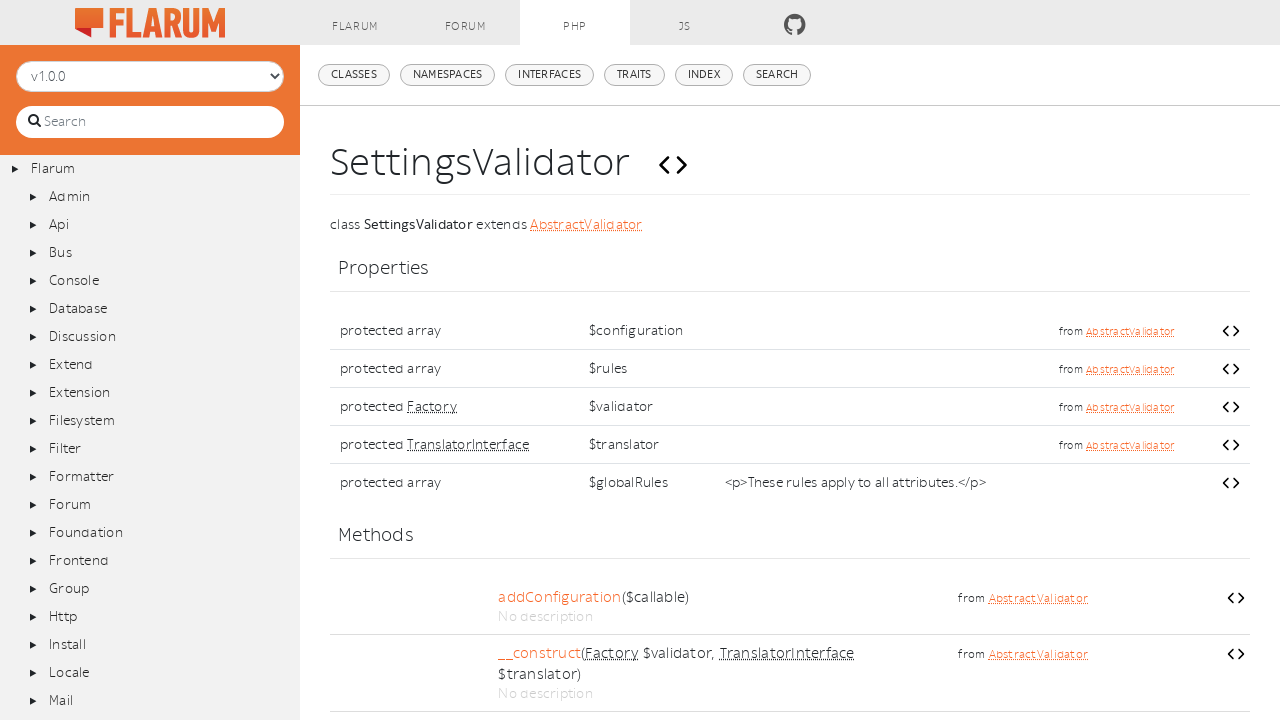

--- FILE ---
content_type: text/html; charset=utf-8
request_url: https://api.docs.flarum.org/php/v1.5.0/flarum/settings/settingsvalidator
body_size: 12545
content:
<!DOCTYPE html><html lang="en"><head>
    <meta charset="UTF-8">
    <meta name="robots" content="index, follow, all">
    <title>Flarum\Settings\SettingsValidator | Flarum API</title>

            <link rel="stylesheet" type="text/css" href="../../assets/app.min.css">
        
        
        <meta name="MobileOptimized" content="width">
        <meta name="HandheldFriendly" content="true">
        <meta name="viewport" content="width=device-width,initial-scale=1,maximum-scale=1">
    
    
    </head>

    <body id="class" data-name="class:Flarum_Settings_SettingsValidator" data-root-path="../../">
            <div id="content">
            <nav id="flarum-header" class="navbar navbar-expand-lg">
        <h1 class="flarum-title navbar-brand"></h1>

        
        <div class="collapse navbar-collapse">
            <ul class="navbar-nav mr-auto mt-2 mt-lg-0">
                <li class="nav-item"><a class="nav-link" href="https://flarum.org">Flarum</a></li>
                <li class="nav-item"><a class="nav-link" href="https://discuss.flarum.org">Forum</a></li>
                <li class="nav-item active"><a class="nav-link" href="../..//">PHP</a></li>
                <li class="nav-item"><a class="nav-link" href="/js">JS</a></li>
                <li class="nav-item"><a class="nav-link icon icon-github-circled" target="_blank" href="https://github.com/flarum/framework"></a></li>
            </ul>
        </div>
    </nav>

        <div>
            <div id="left-column">
                    <div id="control-panel">
                    <form action="#" method="GET">
                <select id="version-switcher" class="form-control" name="version">
                                            <option value="../../../v1.0.0" data-version="v1.0.0">v1.0.0</option>
                                            <option value="../../../v1.1.0" data-version="v1.1.0">v1.1.0</option>
                                            <option value="../../../v1.2.0" data-version="v1.2.0">v1.2.0</option>
                                            <option value="../../../v1.3.0" data-version="v1.3.0">v1.3.0</option>
                                            <option value="../../../v1.4.0" data-version="v1.4.0">v1.4.0</option>
                                            <option value="../../../v1.5.0" data-version="v1.5.0">v1.5.0</option>
                                            <option value="../../../main" data-version="main">main</option>
                                    </select>
            </form>
                
        <form id="search-form" action="../../search.html" method="GET">
            <span class="icon icon-search"></span>
            <span class="twitter-typeahead" style="position: relative; display: inline-block; direction: ltr;"><input class="typeahead form-control tt-hint" type="search" readonly="" autocomplete="off" spellcheck="false" tabindex="-1" style="position: absolute; top: 0px; left: 0px; border-color: transparent; box-shadow: none; opacity: 1; background: none 0% 0% / auto repeat scroll padding-box padding-box rgb(255, 255, 255);"><input name="search" class="typeahead form-control tt-input" type="search" placeholder="Search" autocomplete="off" spellcheck="false" dir="auto" style="position: relative; vertical-align: top; background-color: transparent;"><pre aria-hidden="true" style="position: absolute; visibility: hidden; white-space: pre; font-family: Rezozero, Helvetica, Arial, sans-serif; font-size: 13px; font-style: normal; font-variant: normal; font-weight: 400; word-spacing: 0px; letter-spacing: 0px; text-indent: 0px; text-rendering: auto; text-transform: none;"></pre><span class="tt-dropdown-menu" style="position: absolute; top: 100%; left: 0px; z-index: 100; display: none; right: auto;"><div class="tt-dataset-search"></div></span></span>
        </form>
    </div>

                    <div id="api-tree">        <ul>                <li data-name="namespace:Flarum" class="opened">                    <div style="padding-left:0px" class="hd">                        <span class="icon icon-play"></span><a href="../../Flarum.html">Flarum</a>                    </div>                    <div class="bd">                                <ul>                <li data-name="namespace:Flarum_Admin">                    <div style="padding-left:18px" class="hd">                        <span class="icon icon-play"></span><a href="../../Flarum/Admin.html">Admin</a>                    </div>                    <div class="bd">                                <ul>                <li data-name="namespace:Flarum_Admin_Content">                    <div style="padding-left:36px" class="hd">                        <span class="icon icon-play"></span><a href="../../Flarum/Admin/Content.html">Content</a>                    </div>                    <div class="bd">                                <ul>                <li data-name="class:Flarum_Admin_Content_AdminPayload">                    <div style="padding-left:62px" class="hd leaf">                        <a href="../../Flarum/Admin/Content/AdminPayload.html">AdminPayload</a>                    </div>                </li>                            <li data-name="class:Flarum_Admin_Content_Index">                    <div style="padding-left:62px" class="hd leaf">                        <a href="../../Flarum/Admin/Content/Index.html">Index</a>                    </div>                </li>                </ul></div>                </li>                            <li data-name="namespace:Flarum_Admin_Controller">                    <div style="padding-left:36px" class="hd">                        <span class="icon icon-play"></span><a href="../../Flarum/Admin/Controller.html">Controller</a>                    </div>                    <div class="bd">                                <ul>                <li data-name="class:Flarum_Admin_Controller_UpdateExtensionController">                    <div style="padding-left:62px" class="hd leaf">                        <a href="../../Flarum/Admin/Controller/UpdateExtensionController.html">UpdateExtensionController</a>                    </div>                </li>                </ul></div>                </li>                            <li data-name="namespace:Flarum_Admin_Middleware">                    <div style="padding-left:36px" class="hd">                        <span class="icon icon-play"></span><a href="../../Flarum/Admin/Middleware.html">Middleware</a>                    </div>                    <div class="bd">                                <ul>                <li data-name="class:Flarum_Admin_Middleware_DisableBrowserCache">                    <div style="padding-left:62px" class="hd leaf">                        <a href="../../Flarum/Admin/Middleware/DisableBrowserCache.html">DisableBrowserCache</a>                    </div>                </li>                            <li data-name="class:Flarum_Admin_Middleware_RequireAdministrateAbility">                    <div style="padding-left:62px" class="hd leaf">                        <a href="../../Flarum/Admin/Middleware/RequireAdministrateAbility.html">RequireAdministrateAbility</a>                    </div>                </li>                </ul></div>                </li>                            <li data-name="class:Flarum_Admin_AdminServiceProvider">                    <div style="padding-left:44px" class="hd leaf">                        <a href="../../Flarum/Admin/AdminServiceProvider.html">AdminServiceProvider</a>                    </div>                </li>                </ul></div>                </li>                            <li data-name="namespace:Flarum_Api">                    <div style="padding-left:18px" class="hd">                        <span class="icon icon-play"></span><a href="../../Flarum/Api.html">Api</a>                    </div>                    <div class="bd">                                <ul>                <li data-name="namespace:Flarum_Api_Controller">                    <div style="padding-left:36px" class="hd">                        <span class="icon icon-play"></span><a href="../../Flarum/Api/Controller.html">Controller</a>                    </div>                    <div class="bd">                                <ul>                <li data-name="class:Flarum_Api_Controller_AbstractCreateController">                    <div style="padding-left:62px" class="hd leaf">                        <a href="../../Flarum/Api/Controller/AbstractCreateController.html">AbstractCreateController</a>                    </div>                </li>                            <li data-name="class:Flarum_Api_Controller_AbstractDeleteController">                    <div style="padding-left:62px" class="hd leaf">                        <a href="../../Flarum/Api/Controller/AbstractDeleteController.html">AbstractDeleteController</a>                    </div>                </li>                            <li data-name="class:Flarum_Api_Controller_AbstractListController">                    <div style="padding-left:62px" class="hd leaf">                        <a href="../../Flarum/Api/Controller/AbstractListController.html">AbstractListController</a>                    </div>                </li>                            <li data-name="class:Flarum_Api_Controller_AbstractSerializeController">                    <div style="padding-left:62px" class="hd leaf">                        <a href="../../Flarum/Api/Controller/AbstractSerializeController.html">AbstractSerializeController</a>                    </div>                </li>                            <li data-name="class:Flarum_Api_Controller_AbstractShowController">                    <div style="padding-left:62px" class="hd leaf">                        <a href="../../Flarum/Api/Controller/AbstractShowController.html">AbstractShowController</a>                    </div>                </li>                            <li data-name="class:Flarum_Api_Controller_ClearCacheController">                    <div style="padding-left:62px" class="hd leaf">                        <a href="../../Flarum/Api/Controller/ClearCacheController.html">ClearCacheController</a>                    </div>                </li>                            <li data-name="class:Flarum_Api_Controller_CreateDiscussionController">                    <div style="padding-left:62px" class="hd leaf">                        <a href="../../Flarum/Api/Controller/CreateDiscussionController.html">CreateDiscussionController</a>                    </div>                </li>                            <li data-name="class:Flarum_Api_Controller_CreateGroupController">                    <div style="padding-left:62px" class="hd leaf">                        <a href="../../Flarum/Api/Controller/CreateGroupController.html">CreateGroupController</a>                    </div>                </li>                            <li data-name="class:Flarum_Api_Controller_CreatePostController">                    <div style="padding-left:62px" class="hd leaf">                        <a href="../../Flarum/Api/Controller/CreatePostController.html">CreatePostController</a>                    </div>                </li>                            <li data-name="class:Flarum_Api_Controller_CreateTokenController">                    <div style="padding-left:62px" class="hd leaf">                        <a href="../../Flarum/Api/Controller/CreateTokenController.html">CreateTokenController</a>                    </div>                </li>                            <li data-name="class:Flarum_Api_Controller_CreateUserController">                    <div style="padding-left:62px" class="hd leaf">                        <a href="../../Flarum/Api/Controller/CreateUserController.html">CreateUserController</a>                    </div>                </li>                            <li data-name="class:Flarum_Api_Controller_DeleteAllNotificationsController">                    <div style="padding-left:62px" class="hd leaf">                        <a href="../../Flarum/Api/Controller/DeleteAllNotificationsController.html">DeleteAllNotificationsController</a>                    </div>                </li>                            <li data-name="class:Flarum_Api_Controller_DeleteAvatarController">                    <div style="padding-left:62px" class="hd leaf">                        <a href="../../Flarum/Api/Controller/DeleteAvatarController.html">DeleteAvatarController</a>                    </div>                </li>                            <li data-name="class:Flarum_Api_Controller_DeleteDiscussionController">                    <div style="padding-left:62px" class="hd leaf">                        <a href="../../Flarum/Api/Controller/DeleteDiscussionController.html">DeleteDiscussionController</a>                    </div>                </li>                            <li data-name="class:Flarum_Api_Controller_DeleteFaviconController">                    <div style="padding-left:62px" class="hd leaf">                        <a href="../../Flarum/Api/Controller/DeleteFaviconController.html">DeleteFaviconController</a>                    </div>                </li>                            <li data-name="class:Flarum_Api_Controller_DeleteGroupController">                    <div style="padding-left:62px" class="hd leaf">                        <a href="../../Flarum/Api/Controller/DeleteGroupController.html">DeleteGroupController</a>                    </div>                </li>                            <li data-name="class:Flarum_Api_Controller_DeleteLogoController">                    <div style="padding-left:62px" class="hd leaf">                        <a href="../../Flarum/Api/Controller/DeleteLogoController.html">DeleteLogoController</a>                    </div>                </li>                            <li data-name="class:Flarum_Api_Controller_DeletePostController">                    <div style="padding-left:62px" class="hd leaf">                        <a href="../../Flarum/Api/Controller/DeletePostController.html">DeletePostController</a>                    </div>                </li>                            <li data-name="class:Flarum_Api_Controller_DeleteUserController">                    <div style="padding-left:62px" class="hd leaf">                        <a href="../../Flarum/Api/Controller/DeleteUserController.html">DeleteUserController</a>                    </div>                </li>                            <li data-name="class:Flarum_Api_Controller_ForgotPasswordController">                    <div style="padding-left:62px" class="hd leaf">                        <a href="../../Flarum/Api/Controller/ForgotPasswordController.html">ForgotPasswordController</a>                    </div>                </li>                            <li data-name="class:Flarum_Api_Controller_ListDiscussionsController">                    <div style="padding-left:62px" class="hd leaf">                        <a href="../../Flarum/Api/Controller/ListDiscussionsController.html">ListDiscussionsController</a>                    </div>                </li>                            <li data-name="class:Flarum_Api_Controller_ListGroupsController">                    <div style="padding-left:62px" class="hd leaf">                        <a href="../../Flarum/Api/Controller/ListGroupsController.html">ListGroupsController</a>                    </div>                </li>                            <li data-name="class:Flarum_Api_Controller_ListNotificationsController">                    <div style="padding-left:62px" class="hd leaf">                        <a href="../../Flarum/Api/Controller/ListNotificationsController.html">ListNotificationsController</a>                    </div>                </li>                            <li data-name="class:Flarum_Api_Controller_ListPostsController">                    <div style="padding-left:62px" class="hd leaf">                        <a href="../../Flarum/Api/Controller/ListPostsController.html">ListPostsController</a>                    </div>                </li>                            <li data-name="class:Flarum_Api_Controller_ListUsersController">                    <div style="padding-left:62px" class="hd leaf">                        <a href="../../Flarum/Api/Controller/ListUsersController.html">ListUsersController</a>                    </div>                </li>                            <li data-name="class:Flarum_Api_Controller_ReadAllNotificationsController">                    <div style="padding-left:62px" class="hd leaf">                        <a href="../../Flarum/Api/Controller/ReadAllNotificationsController.html">ReadAllNotificationsController</a>                    </div>                </li>                            <li data-name="class:Flarum_Api_Controller_SendConfirmationEmailController">                    <div style="padding-left:62px" class="hd leaf">                        <a href="../../Flarum/Api/Controller/SendConfirmationEmailController.html">SendConfirmationEmailController</a>                    </div>                </li>                            <li data-name="class:Flarum_Api_Controller_SendTestMailController">                    <div style="padding-left:62px" class="hd leaf">                        <a href="../../Flarum/Api/Controller/SendTestMailController.html">SendTestMailController</a>                    </div>                </li>                            <li data-name="class:Flarum_Api_Controller_SetPermissionController">                    <div style="padding-left:62px" class="hd leaf">                        <a href="../../Flarum/Api/Controller/SetPermissionController.html">SetPermissionController</a>                    </div>                </li>                            <li data-name="class:Flarum_Api_Controller_SetSettingsController">                    <div style="padding-left:62px" class="hd leaf">                        <a href="../../Flarum/Api/Controller/SetSettingsController.html">SetSettingsController</a>                    </div>                </li>                            <li data-name="class:Flarum_Api_Controller_ShowDiscussionController">                    <div style="padding-left:62px" class="hd leaf">                        <a href="../../Flarum/Api/Controller/ShowDiscussionController.html">ShowDiscussionController</a>                    </div>                </li>                            <li data-name="class:Flarum_Api_Controller_ShowExtensionReadmeController">                    <div style="padding-left:62px" class="hd leaf">                        <a href="../../Flarum/Api/Controller/ShowExtensionReadmeController.html">ShowExtensionReadmeController</a>                    </div>                </li>                            <li data-name="class:Flarum_Api_Controller_ShowForumController">                    <div style="padding-left:62px" class="hd leaf">                        <a href="../../Flarum/Api/Controller/ShowForumController.html">ShowForumController</a>                    </div>                </li>                            <li data-name="class:Flarum_Api_Controller_ShowGroupController">                    <div style="padding-left:62px" class="hd leaf">                        <a href="../../Flarum/Api/Controller/ShowGroupController.html">ShowGroupController</a>                    </div>                </li>                            <li data-name="class:Flarum_Api_Controller_ShowMailSettingsController">                    <div style="padding-left:62px" class="hd leaf">                        <a href="../../Flarum/Api/Controller/ShowMailSettingsController.html">ShowMailSettingsController</a>                    </div>                </li>                            <li data-name="class:Flarum_Api_Controller_ShowPostController">                    <div style="padding-left:62px" class="hd leaf">                        <a href="../../Flarum/Api/Controller/ShowPostController.html">ShowPostController</a>                    </div>                </li>                            <li data-name="class:Flarum_Api_Controller_ShowUserController">                    <div style="padding-left:62px" class="hd leaf">                        <a href="../../Flarum/Api/Controller/ShowUserController.html">ShowUserController</a>                    </div>                </li>                            <li data-name="class:Flarum_Api_Controller_UninstallExtensionController">                    <div style="padding-left:62px" class="hd leaf">                        <a href="../../Flarum/Api/Controller/UninstallExtensionController.html">UninstallExtensionController</a>                    </div>                </li>                            <li data-name="class:Flarum_Api_Controller_UpdateDiscussionController">                    <div style="padding-left:62px" class="hd leaf">                        <a href="../../Flarum/Api/Controller/UpdateDiscussionController.html">UpdateDiscussionController</a>                    </div>                </li>                            <li data-name="class:Flarum_Api_Controller_UpdateExtensionController">                    <div style="padding-left:62px" class="hd leaf">                        <a href="../../Flarum/Api/Controller/UpdateExtensionController.html">UpdateExtensionController</a>                    </div>                </li>                            <li data-name="class:Flarum_Api_Controller_UpdateGroupController">                    <div style="padding-left:62px" class="hd leaf">                        <a href="../../Flarum/Api/Controller/UpdateGroupController.html">UpdateGroupController</a>                    </div>                </li>                            <li data-name="class:Flarum_Api_Controller_UpdateNotificationController">                    <div style="padding-left:62px" class="hd leaf">                        <a href="../../Flarum/Api/Controller/UpdateNotificationController.html">UpdateNotificationController</a>                    </div>                </li>                            <li data-name="class:Flarum_Api_Controller_UpdatePostController">                    <div style="padding-left:62px" class="hd leaf">                        <a href="../../Flarum/Api/Controller/UpdatePostController.html">UpdatePostController</a>                    </div>                </li>                            <li data-name="class:Flarum_Api_Controller_UpdateUserController">                    <div style="padding-left:62px" class="hd leaf">                        <a href="../../Flarum/Api/Controller/UpdateUserController.html">UpdateUserController</a>                    </div>                </li>                            <li data-name="class:Flarum_Api_Controller_UploadAvatarController">                    <div style="padding-left:62px" class="hd leaf">                        <a href="../../Flarum/Api/Controller/UploadAvatarController.html">UploadAvatarController</a>                    </div>                </li>                            <li data-name="class:Flarum_Api_Controller_UploadFaviconController">                    <div style="padding-left:62px" class="hd leaf">                        <a href="../../Flarum/Api/Controller/UploadFaviconController.html">UploadFaviconController</a>                    </div>                </li>                            <li data-name="class:Flarum_Api_Controller_UploadImageController">                    <div style="padding-left:62px" class="hd leaf">                        <a href="../../Flarum/Api/Controller/UploadImageController.html">UploadImageController</a>                    </div>                </li>                            <li data-name="class:Flarum_Api_Controller_UploadLogoController">                    <div style="padding-left:62px" class="hd leaf">                        <a href="../../Flarum/Api/Controller/UploadLogoController.html">UploadLogoController</a>                    </div>                </li>                </ul></div>                </li>                            <li data-name="namespace:Flarum_Api_Exception">                    <div style="padding-left:36px" class="hd">                        <span class="icon icon-play"></span><a href="../../Flarum/Api/Exception.html">Exception</a>                    </div>                    <div class="bd">                                <ul>                <li data-name="class:Flarum_Api_Exception_InvalidAccessTokenException">                    <div style="padding-left:62px" class="hd leaf">                        <a href="../../Flarum/Api/Exception/InvalidAccessTokenException.html">InvalidAccessTokenException</a>                    </div>                </li>                </ul></div>                </li>                            <li data-name="namespace:Flarum_Api_Middleware">                    <div style="padding-left:36px" class="hd">                        <span class="icon icon-play"></span><a href="../../Flarum/Api/Middleware.html">Middleware</a>                    </div>                    <div class="bd">                                <ul>                <li data-name="class:Flarum_Api_Middleware_FakeHttpMethods">                    <div style="padding-left:62px" class="hd leaf">                        <a href="../../Flarum/Api/Middleware/FakeHttpMethods.html">FakeHttpMethods</a>                    </div>                </li>                            <li data-name="class:Flarum_Api_Middleware_ThrottleApi">                    <div style="padding-left:62px" class="hd leaf">                        <a href="../../Flarum/Api/Middleware/ThrottleApi.html">ThrottleApi</a>                    </div>                </li>                </ul></div>                </li>                            <li data-name="namespace:Flarum_Api_Serializer">                    <div style="padding-left:36px" class="hd">                        <span class="icon icon-play"></span><a href="../../Flarum/Api/Serializer.html">Serializer</a>                    </div>                    <div class="bd">                                <ul>                <li data-name="class:Flarum_Api_Serializer_AbstractSerializer">                    <div style="padding-left:62px" class="hd leaf">                        <a href="../../Flarum/Api/Serializer/AbstractSerializer.html">AbstractSerializer</a>                    </div>                </li>                            <li data-name="class:Flarum_Api_Serializer_BasicDiscussionSerializer">                    <div style="padding-left:62px" class="hd leaf">                        <a href="../../Flarum/Api/Serializer/BasicDiscussionSerializer.html">BasicDiscussionSerializer</a>                    </div>                </li>                            <li data-name="class:Flarum_Api_Serializer_BasicPostSerializer">                    <div style="padding-left:62px" class="hd leaf">                        <a href="../../Flarum/Api/Serializer/BasicPostSerializer.html">BasicPostSerializer</a>                    </div>                </li>                            <li data-name="class:Flarum_Api_Serializer_BasicUserSerializer">                    <div style="padding-left:62px" class="hd leaf">                        <a href="../../Flarum/Api/Serializer/BasicUserSerializer.html">BasicUserSerializer</a>                    </div>                </li>                            <li data-name="class:Flarum_Api_Serializer_CurrentUserSerializer">                    <div style="padding-left:62px" class="hd leaf">                        <a href="../../Flarum/Api/Serializer/CurrentUserSerializer.html">CurrentUserSerializer</a>                    </div>                </li>                            <li data-name="class:Flarum_Api_Serializer_DiscussionSerializer">                    <div style="padding-left:62px" class="hd leaf">                        <a href="../../Flarum/Api/Serializer/DiscussionSerializer.html">DiscussionSerializer</a>                    </div>                </li>                            <li data-name="class:Flarum_Api_Serializer_ExtensionReadmeSerializer">                    <div style="padding-left:62px" class="hd leaf">                        <a href="../../Flarum/Api/Serializer/ExtensionReadmeSerializer.html">ExtensionReadmeSerializer</a>                    </div>                </li>                            <li data-name="class:Flarum_Api_Serializer_ForumSerializer">                    <div style="padding-left:62px" class="hd leaf">                        <a href="../../Flarum/Api/Serializer/ForumSerializer.html">ForumSerializer</a>                    </div>                </li>                            <li data-name="class:Flarum_Api_Serializer_GroupSerializer">                    <div style="padding-left:62px" class="hd leaf">                        <a href="../../Flarum/Api/Serializer/GroupSerializer.html">GroupSerializer</a>                    </div>                </li>                            <li data-name="class:Flarum_Api_Serializer_MailSettingsSerializer">                    <div style="padding-left:62px" class="hd leaf">                        <a href="../../Flarum/Api/Serializer/MailSettingsSerializer.html">MailSettingsSerializer</a>                    </div>                </li>                            <li data-name="class:Flarum_Api_Serializer_NotificationSerializer">                    <div style="padding-left:62px" class="hd leaf">                        <a href="../../Flarum/Api/Serializer/NotificationSerializer.html">NotificationSerializer</a>                    </div>                </li>                            <li data-name="class:Flarum_Api_Serializer_PostSerializer">                    <div style="padding-left:62px" class="hd leaf">                        <a href="../../Flarum/Api/Serializer/PostSerializer.html">PostSerializer</a>                    </div>                </li>                            <li data-name="class:Flarum_Api_Serializer_UserSerializer">                    <div style="padding-left:62px" class="hd leaf">                        <a href="../../Flarum/Api/Serializer/UserSerializer.html">UserSerializer</a>                    </div>                </li>                </ul></div>                </li>                            <li data-name="class:Flarum_Api_ApiKey">                    <div style="padding-left:44px" class="hd leaf">                        <a href="../../Flarum/Api/ApiKey.html">ApiKey</a>                    </div>                </li>                            <li data-name="class:Flarum_Api_ApiServiceProvider">                    <div style="padding-left:44px" class="hd leaf">                        <a href="../../Flarum/Api/ApiServiceProvider.html">ApiServiceProvider</a>                    </div>                </li>                            <li data-name="class:Flarum_Api_Client">                    <div style="padding-left:44px" class="hd leaf">                        <a href="../../Flarum/Api/Client.html">Client</a>                    </div>                </li>                            <li data-name="class:Flarum_Api_JsonApiResponse">                    <div style="padding-left:44px" class="hd leaf">                        <a href="../../Flarum/Api/JsonApiResponse.html">JsonApiResponse</a>                    </div>                </li>                </ul></div>                </li>                            <li data-name="namespace:Flarum_Bus">                    <div style="padding-left:18px" class="hd">                        <span class="icon icon-play"></span><a href="../../Flarum/Bus.html">Bus</a>                    </div>                    <div class="bd">                                <ul>                <li data-name="class:Flarum_Bus_BusServiceProvider">                    <div style="padding-left:44px" class="hd leaf">                        <a href="../../Flarum/Bus/BusServiceProvider.html">BusServiceProvider</a>                    </div>                </li>                            <li data-name="class:Flarum_Bus_Dispatcher">                    <div style="padding-left:44px" class="hd leaf">                        <a href="../../Flarum/Bus/Dispatcher.html">Dispatcher</a>                    </div>                </li>                </ul></div>                </li>                            <li data-name="namespace:Flarum_Console">                    <div style="padding-left:18px" class="hd">                        <span class="icon icon-play"></span><a href="../../Flarum/Console.html">Console</a>                    </div>                    <div class="bd">                                <ul>                <li data-name="namespace:Flarum_Console_Cache">                    <div style="padding-left:36px" class="hd">                        <span class="icon icon-play"></span><a href="../../Flarum/Console/Cache.html">Cache</a>                    </div>                    <div class="bd">                                <ul>                <li data-name="class:Flarum_Console_Cache_Factory">                    <div style="padding-left:62px" class="hd leaf">                        <a href="../../Flarum/Console/Cache/Factory.html">Factory</a>                    </div>                </li>                </ul></div>                </li>                            <li data-name="class:Flarum_Console_AbstractCommand">                    <div style="padding-left:44px" class="hd leaf">                        <a href="../../Flarum/Console/AbstractCommand.html">AbstractCommand</a>                    </div>                </li>                            <li data-name="class:Flarum_Console_ConsoleServiceProvider">                    <div style="padding-left:44px" class="hd leaf">                        <a href="../../Flarum/Console/ConsoleServiceProvider.html">ConsoleServiceProvider</a>                    </div>                </li>                            <li data-name="class:Flarum_Console_Schedule">                    <div style="padding-left:44px" class="hd leaf">                        <a href="../../Flarum/Console/Schedule.html">Schedule</a>                    </div>                </li>                            <li data-name="class:Flarum_Console_Server">                    <div style="padding-left:44px" class="hd leaf">                        <a href="../../Flarum/Console/Server.html">Server</a>                    </div>                </li>                </ul></div>                </li>                            <li data-name="namespace:Flarum_Database">                    <div style="padding-left:18px" class="hd">                        <span class="icon icon-play"></span><a href="../../Flarum/Database.html">Database</a>                    </div>                    <div class="bd">                                <ul>                <li data-name="namespace:Flarum_Database_Console">                    <div style="padding-left:36px" class="hd">                        <span class="icon icon-play"></span><a href="../../Flarum/Database/Console.html">Console</a>                    </div>                    <div class="bd">                                <ul>                <li data-name="class:Flarum_Database_Console_GenerateDumpCommand">                    <div style="padding-left:62px" class="hd leaf">                        <a href="../../Flarum/Database/Console/GenerateDumpCommand.html">GenerateDumpCommand</a>                    </div>                </li>                            <li data-name="class:Flarum_Database_Console_MigrateCommand">                    <div style="padding-left:62px" class="hd leaf">                        <a href="../../Flarum/Database/Console/MigrateCommand.html">MigrateCommand</a>                    </div>                </li>                            <li data-name="class:Flarum_Database_Console_ResetCommand">                    <div style="padding-left:62px" class="hd leaf">                        <a href="../../Flarum/Database/Console/ResetCommand.html">ResetCommand</a>                    </div>                </li>                </ul></div>                </li>                            <li data-name="class:Flarum_Database_AbstractModel">                    <div style="padding-left:44px" class="hd leaf">                        <a href="../../Flarum/Database/AbstractModel.html">AbstractModel</a>                    </div>                </li>                            <li data-name="class:Flarum_Database_DatabaseMigrationRepository">                    <div style="padding-left:44px" class="hd leaf">                        <a href="../../Flarum/Database/DatabaseMigrationRepository.html">DatabaseMigrationRepository</a>                    </div>                </li>                            <li data-name="class:Flarum_Database_DatabaseServiceProvider">                    <div style="padding-left:44px" class="hd leaf">                        <a href="../../Flarum/Database/DatabaseServiceProvider.html">DatabaseServiceProvider</a>                    </div>                </li>                            <li data-name="class:Flarum_Database_Migration">                    <div style="padding-left:44px" class="hd leaf">                        <a href="../../Flarum/Database/Migration.html">Migration</a>                    </div>                </li>                            <li data-name="class:Flarum_Database_MigrationRepositoryInterface">                    <div style="padding-left:44px" class="hd leaf">                        <a href="../../Flarum/Database/MigrationRepositoryInterface.html">MigrationRepositoryInterface</a>                    </div>                </li>                            <li data-name="class:Flarum_Database_Migrator">                    <div style="padding-left:44px" class="hd leaf">                        <a href="../../Flarum/Database/Migrator.html">Migrator</a>                    </div>                </li>                            <li data-name="class:Flarum_Database_ScopeVisibilityTrait">                    <div style="padding-left:44px" class="hd leaf">                        <a href="../../Flarum/Database/ScopeVisibilityTrait.html">ScopeVisibilityTrait</a>                    </div>                </li>                </ul></div>                </li>                            <li data-name="namespace:Flarum_Discussion">                    <div style="padding-left:18px" class="hd">                        <span class="icon icon-play"></span><a href="../../Flarum/Discussion.html">Discussion</a>                    </div>                    <div class="bd">                                <ul>                <li data-name="namespace:Flarum_Discussion_Access">                    <div style="padding-left:36px" class="hd">                        <span class="icon icon-play"></span><a href="../../Flarum/Discussion/Access.html">Access</a>                    </div>                    <div class="bd">                                <ul>                <li data-name="class:Flarum_Discussion_Access_DiscussionPolicy">                    <div style="padding-left:62px" class="hd leaf">                        <a href="../../Flarum/Discussion/Access/DiscussionPolicy.html">DiscussionPolicy</a>                    </div>                </li>                            <li data-name="class:Flarum_Discussion_Access_ScopeDiscussionVisibility">                    <div style="padding-left:62px" class="hd leaf">                        <a href="../../Flarum/Discussion/Access/ScopeDiscussionVisibility.html">ScopeDiscussionVisibility</a>                    </div>                </li>                </ul></div>                </li>                            <li data-name="namespace:Flarum_Discussion_Command">                    <div style="padding-left:36px" class="hd">                        <span class="icon icon-play"></span><a href="../../Flarum/Discussion/Command.html">Command</a>                    </div>                    <div class="bd">                                <ul>                <li data-name="class:Flarum_Discussion_Command_DeleteDiscussion">                    <div style="padding-left:62px" class="hd leaf">                        <a href="../../Flarum/Discussion/Command/DeleteDiscussion.html">DeleteDiscussion</a>                    </div>                </li>                            <li data-name="class:Flarum_Discussion_Command_DeleteDiscussionHandler">                    <div style="padding-left:62px" class="hd leaf">                        <a href="../../Flarum/Discussion/Command/DeleteDiscussionHandler.html">DeleteDiscussionHandler</a>                    </div>                </li>                            <li data-name="class:Flarum_Discussion_Command_EditDiscussion">                    <div style="padding-left:62px" class="hd leaf">                        <a href="../../Flarum/Discussion/Command/EditDiscussion.html">EditDiscussion</a>                    </div>                </li>                            <li data-name="class:Flarum_Discussion_Command_EditDiscussionHandler">                    <div style="padding-left:62px" class="hd leaf">                        <a href="../../Flarum/Discussion/Command/EditDiscussionHandler.html">EditDiscussionHandler</a>                    </div>                </li>                            <li data-name="class:Flarum_Discussion_Command_ReadDiscussion">                    <div style="padding-left:62px" class="hd leaf">                        <a href="../../Flarum/Discussion/Command/ReadDiscussion.html">ReadDiscussion</a>                    </div>                </li>                            <li data-name="class:Flarum_Discussion_Command_ReadDiscussionHandler">                    <div style="padding-left:62px" class="hd leaf">                        <a href="../../Flarum/Discussion/Command/ReadDiscussionHandler.html">ReadDiscussionHandler</a>                    </div>                </li>                            <li data-name="class:Flarum_Discussion_Command_StartDiscussion">                    <div style="padding-left:62px" class="hd leaf">                        <a href="../../Flarum/Discussion/Command/StartDiscussion.html">StartDiscussion</a>                    </div>                </li>                            <li data-name="class:Flarum_Discussion_Command_StartDiscussionHandler">                    <div style="padding-left:62px" class="hd leaf">                        <a href="../../Flarum/Discussion/Command/StartDiscussionHandler.html">StartDiscussionHandler</a>                    </div>                </li>                </ul></div>                </li>                            <li data-name="namespace:Flarum_Discussion_Event">                    <div style="padding-left:36px" class="hd">                        <span class="icon icon-play"></span><a href="../../Flarum/Discussion/Event.html">Event</a>                    </div>                    <div class="bd">                                <ul>                <li data-name="class:Flarum_Discussion_Event_Deleted">                    <div style="padding-left:62px" class="hd leaf">                        <a href="../../Flarum/Discussion/Event/Deleted.html">Deleted</a>                    </div>                </li>                            <li data-name="class:Flarum_Discussion_Event_Deleting">                    <div style="padding-left:62px" class="hd leaf">                        <a href="../../Flarum/Discussion/Event/Deleting.html">Deleting</a>                    </div>                </li>                            <li data-name="class:Flarum_Discussion_Event_Hidden">                    <div style="padding-left:62px" class="hd leaf">                        <a href="../../Flarum/Discussion/Event/Hidden.html">Hidden</a>                    </div>                </li>                            <li data-name="class:Flarum_Discussion_Event_Renamed">                    <div style="padding-left:62px" class="hd leaf">                        <a href="../../Flarum/Discussion/Event/Renamed.html">Renamed</a>                    </div>                </li>                            <li data-name="class:Flarum_Discussion_Event_Restored">                    <div style="padding-left:62px" class="hd leaf">                        <a href="../../Flarum/Discussion/Event/Restored.html">Restored</a>                    </div>                </li>                            <li data-name="class:Flarum_Discussion_Event_Saving">                    <div style="padding-left:62px" class="hd leaf">                        <a href="../../Flarum/Discussion/Event/Saving.html">Saving</a>                    </div>                </li>                            <li data-name="class:Flarum_Discussion_Event_Started">                    <div style="padding-left:62px" class="hd leaf">                        <a href="../../Flarum/Discussion/Event/Started.html">Started</a>                    </div>                </li>                            <li data-name="class:Flarum_Discussion_Event_UserDataSaving">                    <div style="padding-left:62px" class="hd leaf">                        <a href="../../Flarum/Discussion/Event/UserDataSaving.html">UserDataSaving</a>                    </div>                </li>                            <li data-name="class:Flarum_Discussion_Event_UserRead">                    <div style="padding-left:62px" class="hd leaf">                        <a href="../../Flarum/Discussion/Event/UserRead.html">UserRead</a>                    </div>                </li>                </ul></div>                </li>                            <li data-name="namespace:Flarum_Discussion_Filter">                    <div style="padding-left:36px" class="hd">                        <span class="icon icon-play"></span><a href="../../Flarum/Discussion/Filter.html">Filter</a>                    </div>                    <div class="bd">                                <ul>                <li data-name="class:Flarum_Discussion_Filter_DiscussionFilterer">                    <div style="padding-left:62px" class="hd leaf">                        <a href="../../Flarum/Discussion/Filter/DiscussionFilterer.html">DiscussionFilterer</a>                    </div>                </li>                </ul></div>                </li>                            <li data-name="namespace:Flarum_Discussion_Query">                    <div style="padding-left:36px" class="hd">                        <span class="icon icon-play"></span><a href="../../Flarum/Discussion/Query.html">Query</a>                    </div>                    <div class="bd">                                <ul>                <li data-name="class:Flarum_Discussion_Query_AuthorFilterGambit">                    <div style="padding-left:62px" class="hd leaf">                        <a href="../../Flarum/Discussion/Query/AuthorFilterGambit.html">AuthorFilterGambit</a>                    </div>                </li>                            <li data-name="class:Flarum_Discussion_Query_CreatedFilterGambit">                    <div style="padding-left:62px" class="hd leaf">                        <a href="../../Flarum/Discussion/Query/CreatedFilterGambit.html">CreatedFilterGambit</a>                    </div>                </li>                            <li data-name="class:Flarum_Discussion_Query_HiddenFilterGambit">                    <div style="padding-left:62px" class="hd leaf">                        <a href="../../Flarum/Discussion/Query/HiddenFilterGambit.html">HiddenFilterGambit</a>                    </div>                </li>                            <li data-name="class:Flarum_Discussion_Query_UnreadFilterGambit">                    <div style="padding-left:62px" class="hd leaf">                        <a href="../../Flarum/Discussion/Query/UnreadFilterGambit.html">UnreadFilterGambit</a>                    </div>                </li>                </ul></div>                </li>                            <li data-name="namespace:Flarum_Discussion_Search">                    <div style="padding-left:36px" class="hd">                        <span class="icon icon-play"></span><a href="../../Flarum/Discussion/Search.html">Search</a>                    </div>                    <div class="bd">                                <ul>                <li data-name="namespace:Flarum_Discussion_Search_Gambit">                    <div style="padding-left:54px" class="hd">                        <span class="icon icon-play"></span><a href="../../Flarum/Discussion/Search/Gambit.html">Gambit</a>                    </div>                    <div class="bd">                                <ul>                <li data-name="class:Flarum_Discussion_Search_Gambit_FulltextGambit">                    <div style="padding-left:80px" class="hd leaf">                        <a href="../../Flarum/Discussion/Search/Gambit/FulltextGambit.html">FulltextGambit</a>                    </div>                </li>                </ul></div>                </li>                            <li data-name="class:Flarum_Discussion_Search_DiscussionSearcher">                    <div style="padding-left:62px" class="hd leaf">                        <a href="../../Flarum/Discussion/Search/DiscussionSearcher.html">DiscussionSearcher</a>                    </div>                </li>                </ul></div>                </li>                            <li data-name="class:Flarum_Discussion_Discussion">                    <div style="padding-left:44px" class="hd leaf">                        <a href="../../Flarum/Discussion/Discussion.html">Discussion</a>                    </div>                </li>                            <li data-name="class:Flarum_Discussion_DiscussionMetadataUpdater">                    <div style="padding-left:44px" class="hd leaf">                        <a href="../../Flarum/Discussion/DiscussionMetadataUpdater.html">DiscussionMetadataUpdater</a>                    </div>                </li>                            <li data-name="class:Flarum_Discussion_DiscussionRenamedLogger">                    <div style="padding-left:44px" class="hd leaf">                        <a href="../../Flarum/Discussion/DiscussionRenamedLogger.html">DiscussionRenamedLogger</a>                    </div>                </li>                            <li data-name="class:Flarum_Discussion_DiscussionRepository">                    <div style="padding-left:44px" class="hd leaf">                        <a href="../../Flarum/Discussion/DiscussionRepository.html">DiscussionRepository</a>                    </div>                </li>                            <li data-name="class:Flarum_Discussion_DiscussionServiceProvider">                    <div style="padding-left:44px" class="hd leaf">                        <a href="../../Flarum/Discussion/DiscussionServiceProvider.html">DiscussionServiceProvider</a>                    </div>                </li>                            <li data-name="class:Flarum_Discussion_DiscussionValidator">                    <div style="padding-left:44px" class="hd leaf">                        <a href="../../Flarum/Discussion/DiscussionValidator.html">DiscussionValidator</a>                    </div>                </li>                            <li data-name="class:Flarum_Discussion_IdWithTransliteratedSlugDriver">                    <div style="padding-left:44px" class="hd leaf">                        <a href="../../Flarum/Discussion/IdWithTransliteratedSlugDriver.html">IdWithTransliteratedSlugDriver</a>                    </div>                </li>                            <li data-name="class:Flarum_Discussion_UserState">                    <div style="padding-left:44px" class="hd leaf">                        <a href="../../Flarum/Discussion/UserState.html">UserState</a>                    </div>                </li>                            <li data-name="class:Flarum_Discussion_UserStateUpdater">                    <div style="padding-left:44px" class="hd leaf">                        <a href="../../Flarum/Discussion/UserStateUpdater.html">UserStateUpdater</a>                    </div>                </li>                            <li data-name="class:Flarum_Discussion_Utf8SlugDriver">                    <div style="padding-left:44px" class="hd leaf">                        <a href="../../Flarum/Discussion/Utf8SlugDriver.html">Utf8SlugDriver</a>                    </div>                </li>                </ul></div>                </li>                            <li data-name="namespace:Flarum_Extend">                    <div style="padding-left:18px" class="hd">                        <span class="icon icon-play"></span><a href="../../Flarum/Extend.html">Extend</a>                    </div>                    <div class="bd">                                <ul>                <li data-name="class:Flarum_Extend_ApiController">                    <div style="padding-left:44px" class="hd leaf">                        <a href="../../Flarum/Extend/ApiController.html">ApiController</a>                    </div>                </li>                            <li data-name="class:Flarum_Extend_ApiSerializer">                    <div style="padding-left:44px" class="hd leaf">                        <a href="../../Flarum/Extend/ApiSerializer.html">ApiSerializer</a>                    </div>                </li>                            <li data-name="class:Flarum_Extend_Auth">                    <div style="padding-left:44px" class="hd leaf">                        <a href="../../Flarum/Extend/Auth.html">Auth</a>                    </div>                </li>                            <li data-name="class:Flarum_Extend_Console">                    <div style="padding-left:44px" class="hd leaf">                        <a href="../../Flarum/Extend/Console.html">Console</a>                    </div>                </li>                            <li data-name="class:Flarum_Extend_Csrf">                    <div style="padding-left:44px" class="hd leaf">                        <a href="../../Flarum/Extend/Csrf.html">Csrf</a>                    </div>                </li>                            <li data-name="class:Flarum_Extend_ErrorHandling">                    <div style="padding-left:44px" class="hd leaf">                        <a href="../../Flarum/Extend/ErrorHandling.html">ErrorHandling</a>                    </div>                </li>                            <li data-name="class:Flarum_Extend_Event">                    <div style="padding-left:44px" class="hd leaf">                        <a href="../../Flarum/Extend/Event.html">Event</a>                    </div>                </li>                            <li data-name="class:Flarum_Extend_ExtenderInterface">                    <div style="padding-left:44px" class="hd leaf">                        <a href="../../Flarum/Extend/ExtenderInterface.html">ExtenderInterface</a>                    </div>                </li>                            <li data-name="class:Flarum_Extend_Filesystem">                    <div style="padding-left:44px" class="hd leaf">                        <a href="../../Flarum/Extend/Filesystem.html">Filesystem</a>                    </div>                </li>                            <li data-name="class:Flarum_Extend_Filter">                    <div style="padding-left:44px" class="hd leaf">                        <a href="../../Flarum/Extend/Filter.html">Filter</a>                    </div>                </li>                            <li data-name="class:Flarum_Extend_Formatter">                    <div style="padding-left:44px" class="hd leaf">                        <a href="../../Flarum/Extend/Formatter.html">Formatter</a>                    </div>                </li>                            <li data-name="class:Flarum_Extend_Frontend">                    <div style="padding-left:44px" class="hd leaf">                        <a href="../../Flarum/Extend/Frontend.html">Frontend</a>                    </div>                </li>                            <li data-name="class:Flarum_Extend_LanguagePack">                    <div style="padding-left:44px" class="hd leaf">                        <a href="../../Flarum/Extend/LanguagePack.html">LanguagePack</a>                    </div>                </li>                            <li data-name="class:Flarum_Extend_LifecycleInterface">                    <div style="padding-left:44px" class="hd leaf">                        <a href="../../Flarum/Extend/LifecycleInterface.html">LifecycleInterface</a>                    </div>                </li>                            <li data-name="class:Flarum_Extend_Link">                    <div style="padding-left:44px" class="hd leaf">                        <a href="../../Flarum/Extend/Link.html">Link</a>                    </div>                </li>                            <li data-name="class:Flarum_Extend_Locales">                    <div style="padding-left:44px" class="hd leaf">                        <a href="../../Flarum/Extend/Locales.html">Locales</a>                    </div>                </li>                            <li data-name="class:Flarum_Extend_Mail">                    <div style="padding-left:44px" class="hd leaf">                        <a href="../../Flarum/Extend/Mail.html">Mail</a>                    </div>                </li>                            <li data-name="class:Flarum_Extend_Middleware">                    <div style="padding-left:44px" class="hd leaf">                        <a href="../../Flarum/Extend/Middleware.html">Middleware</a>                    </div>                </li>                            <li data-name="class:Flarum_Extend_Model">                    <div style="padding-left:44px" class="hd leaf">                        <a href="../../Flarum/Extend/Model.html">Model</a>                    </div>                </li>                            <li data-name="class:Flarum_Extend_ModelPrivate">                    <div style="padding-left:44px" class="hd leaf">                        <a href="../../Flarum/Extend/ModelPrivate.html">ModelPrivate</a>                    </div>                </li>                            <li data-name="class:Flarum_Extend_ModelUrl">                    <div style="padding-left:44px" class="hd leaf">                        <a href="../../Flarum/Extend/ModelUrl.html">ModelUrl</a>                    </div>                </li>                            <li data-name="class:Flarum_Extend_ModelVisibility">                    <div style="padding-left:44px" class="hd leaf">                        <a href="../../Flarum/Extend/ModelVisibility.html">ModelVisibility</a>                    </div>                </li>                            <li data-name="class:Flarum_Extend_Notification">                    <div style="padding-left:44px" class="hd leaf">                        <a href="../../Flarum/Extend/Notification.html">Notification</a>                    </div>                </li>                            <li data-name="class:Flarum_Extend_Policy">                    <div style="padding-left:44px" class="hd leaf">                        <a href="../../Flarum/Extend/Policy.html">Policy</a>                    </div>                </li>                            <li data-name="class:Flarum_Extend_Post">                    <div style="padding-left:44px" class="hd leaf">                        <a href="../../Flarum/Extend/Post.html">Post</a>                    </div>                </li>                            <li data-name="class:Flarum_Extend_Routes">                    <div style="padding-left:44px" class="hd leaf">                        <a href="../../Flarum/Extend/Routes.html">Routes</a>                    </div>                </li>                            <li data-name="class:Flarum_Extend_ServiceProvider">                    <div style="padding-left:44px" class="hd leaf">                        <a href="../../Flarum/Extend/ServiceProvider.html">ServiceProvider</a>                    </div>                </li>                            <li data-name="class:Flarum_Extend_Settings">                    <div style="padding-left:44px" class="hd leaf">                        <a href="../../Flarum/Extend/Settings.html">Settings</a>                    </div>                </li>                            <li data-name="class:Flarum_Extend_SimpleFlarumSearch">                    <div style="padding-left:44px" class="hd leaf">                        <a href="../../Flarum/Extend/SimpleFlarumSearch.html">SimpleFlarumSearch</a>                    </div>                </li>                            <li data-name="class:Flarum_Extend_Theme">                    <div style="padding-left:44px" class="hd leaf">                        <a href="../../Flarum/Extend/Theme.html">Theme</a>                    </div>                </li>                            <li data-name="class:Flarum_Extend_ThrottleApi">                    <div style="padding-left:44px" class="hd leaf">                        <a href="../../Flarum/Extend/ThrottleApi.html">ThrottleApi</a>                    </div>                </li>                            <li data-name="class:Flarum_Extend_User">                    <div style="padding-left:44px" class="hd leaf">                        <a href="../../Flarum/Extend/User.html">User</a>                    </div>                </li>                            <li data-name="class:Flarum_Extend_Validator">                    <div style="padding-left:44px" class="hd leaf">                        <a href="../../Flarum/Extend/Validator.html">Validator</a>                    </div>                </li>                            <li data-name="class:Flarum_Extend_View">                    <div style="padding-left:44px" class="hd leaf">                        <a href="../../Flarum/Extend/View.html">View</a>                    </div>                </li>                </ul></div>                </li>                            <li data-name="namespace:Flarum_Extension">                    <div style="padding-left:18px" class="hd">                        <span class="icon icon-play"></span><a href="../../Flarum/Extension.html">Extension</a>                    </div>                    <div class="bd">                                <ul>                <li data-name="namespace:Flarum_Extension_Command">                    <div style="padding-left:36px" class="hd">                        <span class="icon icon-play"></span><a href="../../Flarum/Extension/Command.html">Command</a>                    </div>                    <div class="bd">                                <ul>                <li data-name="class:Flarum_Extension_Command_ToggleExtension">                    <div style="padding-left:62px" class="hd leaf">                        <a href="../../Flarum/Extension/Command/ToggleExtension.html">ToggleExtension</a>                    </div>                </li>                            <li data-name="class:Flarum_Extension_Command_ToggleExtensionHandler">                    <div style="padding-left:62px" class="hd leaf">                        <a href="../../Flarum/Extension/Command/ToggleExtensionHandler.html">ToggleExtensionHandler</a>                    </div>                </li>                </ul></div>                </li>                            <li data-name="namespace:Flarum_Extension_Event">                    <div style="padding-left:36px" class="hd">                        <span class="icon icon-play"></span><a href="../../Flarum/Extension/Event.html">Event</a>                    </div>                    <div class="bd">                                <ul>                <li data-name="class:Flarum_Extension_Event_Disabled">                    <div style="padding-left:62px" class="hd leaf">                        <a href="../../Flarum/Extension/Event/Disabled.html">Disabled</a>                    </div>                </li>                            <li data-name="class:Flarum_Extension_Event_Disabling">                    <div style="padding-left:62px" class="hd leaf">                        <a href="../../Flarum/Extension/Event/Disabling.html">Disabling</a>                    </div>                </li>                            <li data-name="class:Flarum_Extension_Event_Enabled">                    <div style="padding-left:62px" class="hd leaf">                        <a href="../../Flarum/Extension/Event/Enabled.html">Enabled</a>                    </div>                </li>                            <li data-name="class:Flarum_Extension_Event_Enabling">                    <div style="padding-left:62px" class="hd leaf">                        <a href="../../Flarum/Extension/Event/Enabling.html">Enabling</a>                    </div>                </li>                            <li data-name="class:Flarum_Extension_Event_Uninstalled">                    <div style="padding-left:62px" class="hd leaf">                        <a href="../../Flarum/Extension/Event/Uninstalled.html">Uninstalled</a>                    </div>                </li>                </ul></div>                </li>                            <li data-name="namespace:Flarum_Extension_Exception">                    <div style="padding-left:36px" class="hd">                        <span class="icon icon-play"></span><a href="../../Flarum/Extension/Exception.html">Exception</a>                    </div>                    <div class="bd">                                <ul>                <li data-name="class:Flarum_Extension_Exception_DependentExtensionsException">                    <div style="padding-left:62px" class="hd leaf">                        <a href="../../Flarum/Extension/Exception/DependentExtensionsException.html">DependentExtensionsException</a>                    </div>                </li>                            <li data-name="class:Flarum_Extension_Exception_DependentExtensionsExceptionHandler">                    <div style="padding-left:62px" class="hd leaf">                        <a href="../../Flarum/Extension/Exception/DependentExtensionsExceptionHandler.html">DependentExtensionsExceptionHandler</a>                    </div>                </li>                            <li data-name="class:Flarum_Extension_Exception_ExtensionBootError">                    <div style="padding-left:62px" class="hd leaf">                        <a href="../../Flarum/Extension/Exception/ExtensionBootError.html">ExtensionBootError</a>                    </div>                </li>                            <li data-name="class:Flarum_Extension_Exception_MissingDependenciesException">                    <div style="padding-left:62px" class="hd leaf">                        <a href="../../Flarum/Extension/Exception/MissingDependenciesException.html">MissingDependenciesException</a>                    </div>                </li>                            <li data-name="class:Flarum_Extension_Exception_MissingDependenciesExceptionHandler">                    <div style="padding-left:62px" class="hd leaf">                        <a href="../../Flarum/Extension/Exception/MissingDependenciesExceptionHandler.html">MissingDependenciesExceptionHandler</a>                    </div>                </li>                </ul></div>                </li>                            <li data-name="class:Flarum_Extension_DefaultLanguagePackGuard">                    <div style="padding-left:44px" class="hd leaf">                        <a href="../../Flarum/Extension/DefaultLanguagePackGuard.html">DefaultLanguagePackGuard</a>                    </div>                </li>                            <li data-name="class:Flarum_Extension_Extension">                    <div style="padding-left:44px" class="hd leaf">                        <a href="../../Flarum/Extension/Extension.html">Extension</a>                    </div>                </li>                            <li data-name="class:Flarum_Extension_ExtensionManager">                    <div style="padding-left:44px" class="hd leaf">                        <a href="../../Flarum/Extension/ExtensionManager.html">ExtensionManager</a>                    </div>                </li>                            <li data-name="class:Flarum_Extension_ExtensionServiceProvider">                    <div style="padding-left:44px" class="hd leaf">                        <a href="../../Flarum/Extension/ExtensionServiceProvider.html">ExtensionServiceProvider</a>                    </div>                </li>                </ul></div>                </li>                            <li data-name="namespace:Flarum_Filesystem">                    <div style="padding-left:18px" class="hd">                        <span class="icon icon-play"></span><a href="../../Flarum/Filesystem.html">Filesystem</a>                    </div>                    <div class="bd">                                <ul>                <li data-name="class:Flarum_Filesystem_DriverInterface">                    <div style="padding-left:44px" class="hd leaf">                        <a href="../../Flarum/Filesystem/DriverInterface.html">DriverInterface</a>                    </div>                </li>                            <li data-name="class:Flarum_Filesystem_FilesystemManager">                    <div style="padding-left:44px" class="hd leaf">                        <a href="../../Flarum/Filesystem/FilesystemManager.html">FilesystemManager</a>                    </div>                </li>                            <li data-name="class:Flarum_Filesystem_FilesystemServiceProvider">                    <div style="padding-left:44px" class="hd leaf">                        <a href="../../Flarum/Filesystem/FilesystemServiceProvider.html">FilesystemServiceProvider</a>                    </div>                </li>                </ul></div>                </li>                            <li data-name="namespace:Flarum_Filter">                    <div style="padding-left:18px" class="hd">                        <span class="icon icon-play"></span><a href="../../Flarum/Filter.html">Filter</a>                    </div>                    <div class="bd">                                <ul>                <li data-name="class:Flarum_Filter_AbstractFilterer">                    <div style="padding-left:44px" class="hd leaf">                        <a href="../../Flarum/Filter/AbstractFilterer.html">AbstractFilterer</a>                    </div>                </li>                            <li data-name="class:Flarum_Filter_FilterInterface">                    <div style="padding-left:44px" class="hd leaf">                        <a href="../../Flarum/Filter/FilterInterface.html">FilterInterface</a>                    </div>                </li>                            <li data-name="class:Flarum_Filter_FilterServiceProvider">                    <div style="padding-left:44px" class="hd leaf">                        <a href="../../Flarum/Filter/FilterServiceProvider.html">FilterServiceProvider</a>                    </div>                </li>                            <li data-name="class:Flarum_Filter_FilterState">                    <div style="padding-left:44px" class="hd leaf">                        <a href="../../Flarum/Filter/FilterState.html">FilterState</a>                    </div>                </li>                </ul></div>                </li>                            <li data-name="namespace:Flarum_Formatter">                    <div style="padding-left:18px" class="hd">                        <span class="icon icon-play"></span><a href="../../Flarum/Formatter.html">Formatter</a>                    </div>                    <div class="bd">                                <ul>                <li data-name="class:Flarum_Formatter_Formatter">                    <div style="padding-left:44px" class="hd leaf">                        <a href="../../Flarum/Formatter/Formatter.html">Formatter</a>                    </div>                </li>                            <li data-name="class:Flarum_Formatter_FormatterServiceProvider">                    <div style="padding-left:44px" class="hd leaf">                        <a href="../../Flarum/Formatter/FormatterServiceProvider.html">FormatterServiceProvider</a>                    </div>                </li>                </ul></div>                </li>                            <li data-name="namespace:Flarum_Forum">                    <div style="padding-left:18px" class="hd">                        <span class="icon icon-play"></span><a href="../../Flarum/Forum.html">Forum</a>                    </div>                    <div class="bd">                                <ul>                <li data-name="namespace:Flarum_Forum_Auth">                    <div style="padding-left:36px" class="hd">                        <span class="icon icon-play"></span><a href="../../Flarum/Forum/Auth.html">Auth</a>                    </div>                    <div class="bd">                                <ul>                <li data-name="class:Flarum_Forum_Auth_Registration">                    <div style="padding-left:62px" class="hd leaf">                        <a href="../../Flarum/Forum/Auth/Registration.html">Registration</a>                    </div>                </li>                            <li data-name="class:Flarum_Forum_Auth_ResponseFactory">                    <div style="padding-left:62px" class="hd leaf">                        <a href="../../Flarum/Forum/Auth/ResponseFactory.html">ResponseFactory</a>                    </div>                </li>                </ul></div>                </li>                            <li data-name="namespace:Flarum_Forum_Content">                    <div style="padding-left:36px" class="hd">                        <span class="icon icon-play"></span><a href="../../Flarum/Forum/Content.html">Content</a>                    </div>                    <div class="bd">                                <ul>                <li data-name="class:Flarum_Forum_Content_AssertRegistered">                    <div style="padding-left:62px" class="hd leaf">                        <a href="../../Flarum/Forum/Content/AssertRegistered.html">AssertRegistered</a>                    </div>                </li>                            <li data-name="class:Flarum_Forum_Content_Discussion">                    <div style="padding-left:62px" class="hd leaf">                        <a href="../../Flarum/Forum/Content/Discussion.html">Discussion</a>                    </div>                </li>                            <li data-name="class:Flarum_Forum_Content_Index">                    <div style="padding-left:62px" class="hd leaf">                        <a href="../../Flarum/Forum/Content/Index.html">Index</a>                    </div>                </li>                            <li data-name="class:Flarum_Forum_Content_User">                    <div style="padding-left:62px" class="hd leaf">                        <a href="../../Flarum/Forum/Content/User.html">User</a>                    </div>                </li>                </ul></div>                </li>                            <li data-name="namespace:Flarum_Forum_Controller">                    <div style="padding-left:36px" class="hd">                        <span class="icon icon-play"></span><a href="../../Flarum/Forum/Controller.html">Controller</a>                    </div>                    <div class="bd">                                <ul>                <li data-name="class:Flarum_Forum_Controller_ConfirmEmailController">                    <div style="padding-left:62px" class="hd leaf">                        <a href="../../Flarum/Forum/Controller/ConfirmEmailController.html">ConfirmEmailController</a>                    </div>                </li>                            <li data-name="class:Flarum_Forum_Controller_ConfirmEmailViewController">                    <div style="padding-left:62px" class="hd leaf">                        <a href="../../Flarum/Forum/Controller/ConfirmEmailViewController.html">ConfirmEmailViewController</a>                    </div>                </li>                            <li data-name="class:Flarum_Forum_Controller_LogInController">                    <div style="padding-left:62px" class="hd leaf">                        <a href="../../Flarum/Forum/Controller/LogInController.html">LogInController</a>                    </div>                </li>                            <li data-name="class:Flarum_Forum_Controller_LogOutController">                    <div style="padding-left:62px" class="hd leaf">                        <a href="../../Flarum/Forum/Controller/LogOutController.html">LogOutController</a>                    </div>                </li>                            <li data-name="class:Flarum_Forum_Controller_RegisterController">                    <div style="padding-left:62px" class="hd leaf">                        <a href="../../Flarum/Forum/Controller/RegisterController.html">RegisterController</a>                    </div>                </li>                            <li data-name="class:Flarum_Forum_Controller_ResetPasswordController">                    <div style="padding-left:62px" class="hd leaf">                        <a href="../../Flarum/Forum/Controller/ResetPasswordController.html">ResetPasswordController</a>                    </div>                </li>                            <li data-name="class:Flarum_Forum_Controller_SavePasswordController">                    <div style="padding-left:62px" class="hd leaf">                        <a href="../../Flarum/Forum/Controller/SavePasswordController.html">SavePasswordController</a>                    </div>                </li>                </ul></div>                </li>                            <li data-name="class:Flarum_Forum_ForumServiceProvider">                    <div style="padding-left:44px" class="hd leaf">                        <a href="../../Flarum/Forum/ForumServiceProvider.html">ForumServiceProvider</a>                    </div>                </li>                            <li data-name="class:Flarum_Forum_ValidateCustomLess">                    <div style="padding-left:44px" class="hd leaf">                        <a href="../../Flarum/Forum/ValidateCustomLess.html">ValidateCustomLess</a>                    </div>                </li>                </ul></div>                </li>                            <li data-name="namespace:Flarum_Foundation">                    <div style="padding-left:18px" class="hd">                        <span class="icon icon-play"></span><a href="../../Flarum/Foundation.html">Foundation</a>                    </div>                    <div class="bd">                                <ul>                <li data-name="namespace:Flarum_Foundation_Console">                    <div style="padding-left:36px" class="hd">                        <span class="icon icon-play"></span><a href="../../Flarum/Foundation/Console.html">Console</a>                    </div>                    <div class="bd">                                <ul>                <li data-name="class:Flarum_Foundation_Console_AssetsPublishCommand">                    <div style="padding-left:62px" class="hd leaf">                        <a href="../../Flarum/Foundation/Console/AssetsPublishCommand.html">AssetsPublishCommand</a>                    </div>                </li>                            <li data-name="class:Flarum_Foundation_Console_CacheClearCommand">                    <div style="padding-left:62px" class="hd leaf">                        <a href="../../Flarum/Foundation/Console/CacheClearCommand.html">CacheClearCommand</a>                    </div>                </li>                            <li data-name="class:Flarum_Foundation_Console_InfoCommand">                    <div style="padding-left:62px" class="hd leaf">                        <a href="../../Flarum/Foundation/Console/InfoCommand.html">InfoCommand</a>                    </div>                </li>                </ul></div>                </li>                            <li data-name="namespace:Flarum_Foundation_ErrorHandling">                    <div style="padding-left:36px" class="hd">                        <span class="icon icon-play"></span><a href="../../Flarum/Foundation/ErrorHandling.html">ErrorHandling</a>                    </div>                    <div class="bd">                                <ul>                <li data-name="namespace:Flarum_Foundation_ErrorHandling_ExceptionHandler">                    <div style="padding-left:54px" class="hd">                        <span class="icon icon-play"></span><a href="../../Flarum/Foundation/ErrorHandling/ExceptionHandler.html">ExceptionHandler</a>                    </div>                    <div class="bd">                                <ul>                <li data-name="class:Flarum_Foundation_ErrorHandling_ExceptionHandler_IlluminateValidationExceptionHandler">                    <div style="padding-left:80px" class="hd leaf">                        <a href="../../Flarum/Foundation/ErrorHandling/ExceptionHandler/IlluminateValidationExceptionHandler.html">IlluminateValidationExceptionHandler</a>                    </div>                </li>                            <li data-name="class:Flarum_Foundation_ErrorHandling_ExceptionHandler_ValidationExceptionHandler">                    <div style="padding-left:80px" class="hd leaf">                        <a href="../../Flarum/Foundation/ErrorHandling/ExceptionHandler/ValidationExceptionHandler.html">ValidationExceptionHandler</a>                    </div>                </li>                </ul></div>                </li>                            <li data-name="class:Flarum_Foundation_ErrorHandling_HandledError">                    <div style="padding-left:62px" class="hd leaf">                        <a href="../../Flarum/Foundation/ErrorHandling/HandledError.html">HandledError</a>                    </div>                </li>                            <li data-name="class:Flarum_Foundation_ErrorHandling_HttpFormatter">                    <div style="padding-left:62px" class="hd leaf">                        <a href="../../Flarum/Foundation/ErrorHandling/HttpFormatter.html">HttpFormatter</a>                    </div>                </li>                            <li data-name="class:Flarum_Foundation_ErrorHandling_JsonApiFormatter">                    <div style="padding-left:62px" class="hd leaf">                        <a href="../../Flarum/Foundation/ErrorHandling/JsonApiFormatter.html">JsonApiFormatter</a>                    </div>                </li>                            <li data-name="class:Flarum_Foundation_ErrorHandling_LogReporter">                    <div style="padding-left:62px" class="hd leaf">                        <a href="../../Flarum/Foundation/ErrorHandling/LogReporter.html">LogReporter</a>                    </div>                </li>                            <li data-name="class:Flarum_Foundation_ErrorHandling_Registry">                    <div style="padding-left:62px" class="hd leaf">                        <a href="../../Flarum/Foundation/ErrorHandling/Registry.html">Registry</a>                    </div>                </li>                            <li data-name="class:Flarum_Foundation_ErrorHandling_Reporter">                    <div style="padding-left:62px" class="hd leaf">                        <a href="../../Flarum/Foundation/ErrorHandling/Reporter.html">Reporter</a>                    </div>                </li>                            <li data-name="class:Flarum_Foundation_ErrorHandling_ViewFormatter">                    <div style="padding-left:62px" class="hd leaf">                        <a href="../../Flarum/Foundation/ErrorHandling/ViewFormatter.html">ViewFormatter</a>                    </div>                </li>                            <li data-name="class:Flarum_Foundation_ErrorHandling_WhoopsFormatter">                    <div style="padding-left:62px" class="hd leaf">                        <a href="../../Flarum/Foundation/ErrorHandling/WhoopsFormatter.html">WhoopsFormatter</a>                    </div>                </li>                </ul></div>                </li>                            <li data-name="namespace:Flarum_Foundation_Event">                    <div style="padding-left:36px" class="hd">                        <span class="icon icon-play"></span><a href="../../Flarum/Foundation/Event.html">Event</a>                    </div>                    <div class="bd">                                <ul>                <li data-name="class:Flarum_Foundation_Event_ClearingCache">                    <div style="padding-left:62px" class="hd leaf">                        <a href="../../Flarum/Foundation/Event/ClearingCache.html">ClearingCache</a>                    </div>                </li>                </ul></div>                </li>                            <li data-name="class:Flarum_Foundation_AbstractServiceProvider">                    <div style="padding-left:44px" class="hd leaf">                        <a href="../../Flarum/Foundation/AbstractServiceProvider.html">AbstractServiceProvider</a>                    </div>                </li>                            <li data-name="class:Flarum_Foundation_AbstractValidator">                    <div style="padding-left:44px" class="hd leaf">                        <a href="../../Flarum/Foundation/AbstractValidator.html">AbstractValidator</a>                    </div>                </li>                            <li data-name="class:Flarum_Foundation_AppInterface">                    <div style="padding-left:44px" class="hd leaf">                        <a href="../../Flarum/Foundation/AppInterface.html">AppInterface</a>                    </div>                </li>                            <li data-name="class:Flarum_Foundation_Application">                    <div style="padding-left:44px" class="hd leaf">                        <a href="../../Flarum/Foundation/Application.html">Application</a>                    </div>                </li>                            <li data-name="class:Flarum_Foundation_Config">                    <div style="padding-left:44px" class="hd leaf">                        <a href="../../Flarum/Foundation/Config.html">Config</a>                    </div>                </li>                            <li data-name="class:Flarum_Foundation_ContainerUtil">                    <div style="padding-left:44px" class="hd leaf">                        <a href="../../Flarum/Foundation/ContainerUtil.html">ContainerUtil</a>                    </div>                </li>                            <li data-name="class:Flarum_Foundation_DispatchEventsTrait">                    <div style="padding-left:44px" class="hd leaf">                        <a href="../../Flarum/Foundation/DispatchEventsTrait.html">DispatchEventsTrait</a>                    </div>                </li>                            <li data-name="class:Flarum_Foundation_ErrorServiceProvider">                    <div style="padding-left:44px" class="hd leaf">                        <a href="../../Flarum/Foundation/ErrorServiceProvider.html">ErrorServiceProvider</a>                    </div>                </li>                            <li data-name="class:Flarum_Foundation_EventGeneratorTrait">                    <div style="padding-left:44px" class="hd leaf">                        <a href="../../Flarum/Foundation/EventGeneratorTrait.html">EventGeneratorTrait</a>                    </div>                </li>                            <li data-name="class:Flarum_Foundation_IOException">                    <div style="padding-left:44px" class="hd leaf">                        <a href="../../Flarum/Foundation/IOException.html">IOException</a>                    </div>                </li>                            <li data-name="class:Flarum_Foundation_InstalledApp">                    <div style="padding-left:44px" class="hd leaf">                        <a href="../../Flarum/Foundation/InstalledApp.html">InstalledApp</a>                    </div>                </li>                            <li data-name="class:Flarum_Foundation_InstalledSite">                    <div style="padding-left:44px" class="hd leaf">                        <a href="../../Flarum/Foundation/InstalledSite.html">InstalledSite</a>                    </div>                </li>                            <li data-name="class:Flarum_Foundation_KnownError">                    <div style="padding-left:44px" class="hd leaf">                        <a href="../../Flarum/Foundation/KnownError.html">KnownError</a>                    </div>                </li>                            <li data-name="class:Flarum_Foundation_MaintenanceModeHandler">                    <div style="padding-left:44px" class="hd leaf">                        <a href="../../Flarum/Foundation/MaintenanceModeHandler.html">MaintenanceModeHandler</a>                    </div>                </li>                            <li data-name="class:Flarum_Foundation_Paths">                    <div style="padding-left:44px" class="hd leaf">                        <a href="../../Flarum/Foundation/Paths.html">Paths</a>                    </div>                </li>                            <li data-name="class:Flarum_Foundation_Site">                    <div style="padding-left:44px" class="hd leaf">                        <a href="../../Flarum/Foundation/Site.html">Site</a>                    </div>                </li>                            <li data-name="class:Flarum_Foundation_SiteInterface">                    <div style="padding-left:44px" class="hd leaf">                        <a href="../../Flarum/Foundation/SiteInterface.html">SiteInterface</a>                    </div>                </li>                            <li data-name="class:Flarum_Foundation_UninstalledSite">                    <div style="padding-left:44px" class="hd leaf">                        <a href="../../Flarum/Foundation/UninstalledSite.html">UninstalledSite</a>                    </div>                </li>                            <li data-name="class:Flarum_Foundation_ValidationException">                    <div style="padding-left:44px" class="hd leaf">                        <a href="../../Flarum/Foundation/ValidationException.html">ValidationException</a>                    </div>                </li>                </ul></div>                </li>                            <li data-name="namespace:Flarum_Frontend">                    <div style="padding-left:18px" class="hd">                        <span class="icon icon-play"></span><a href="../../Flarum/Frontend.html">Frontend</a>                    </div>                    <div class="bd">                                <ul>                <li data-name="namespace:Flarum_Frontend_Compiler">                    <div style="padding-left:36px" class="hd">                        <span class="icon icon-play"></span><a href="../../Flarum/Frontend/Compiler.html">Compiler</a>                    </div>                    <div class="bd">                                <ul>                <li data-name="namespace:Flarum_Frontend_Compiler_Source">                    <div style="padding-left:54px" class="hd">                        <span class="icon icon-play"></span><a href="../../Flarum/Frontend/Compiler/Source.html">Source</a>                    </div>                    <div class="bd">                                <ul>                <li data-name="class:Flarum_Frontend_Compiler_Source_FileSource">                    <div style="padding-left:80px" class="hd leaf">                        <a href="../../Flarum/Frontend/Compiler/Source/FileSource.html">FileSource</a>                    </div>                </li>                            <li data-name="class:Flarum_Frontend_Compiler_Source_SourceCollector">                    <div style="padding-left:80px" class="hd leaf">                        <a href="../../Flarum/Frontend/Compiler/Source/SourceCollector.html">SourceCollector</a>                    </div>                </li>                            <li data-name="class:Flarum_Frontend_Compiler_Source_SourceInterface">                    <div style="padding-left:80px" class="hd leaf">                        <a href="../../Flarum/Frontend/Compiler/Source/SourceInterface.html">SourceInterface</a>                    </div>                </li>                            <li data-name="class:Flarum_Frontend_Compiler_Source_StringSource">                    <div style="padding-left:80px" class="hd leaf">                        <a href="../../Flarum/Frontend/Compiler/Source/StringSource.html">StringSource</a>                    </div>                </li>                </ul></div>                </li>                            <li data-name="class:Flarum_Frontend_Compiler_CompilerInterface">                    <div style="padding-left:62px" class="hd leaf">                        <a href="../../Flarum/Frontend/Compiler/CompilerInterface.html">CompilerInterface</a>                    </div>                </li>                            <li data-name="class:Flarum_Frontend_Compiler_FileVersioner">                    <div style="padding-left:62px" class="hd leaf">                        <a href="../../Flarum/Frontend/Compiler/FileVersioner.html">FileVersioner</a>                    </div>                </li>                            <li data-name="class:Flarum_Frontend_Compiler_JsCompiler">                    <div style="padding-left:62px" class="hd leaf">                        <a href="../../Flarum/Frontend/Compiler/JsCompiler.html">JsCompiler</a>                    </div>                </li>                            <li data-name="class:Flarum_Frontend_Compiler_LessCompiler">                    <div style="padding-left:62px" class="hd leaf">                        <a href="../../Flarum/Frontend/Compiler/LessCompiler.html">LessCompiler</a>                    </div>                </li>                            <li data-name="class:Flarum_Frontend_Compiler_RevisionCompiler">                    <div style="padding-left:62px" class="hd leaf">                        <a href="../../Flarum/Frontend/Compiler/RevisionCompiler.html">RevisionCompiler</a>                    </div>                </li>                            <li data-name="class:Flarum_Frontend_Compiler_VersionerInterface">                    <div style="padding-left:62px" class="hd leaf">                        <a href="../../Flarum/Frontend/Compiler/VersionerInterface.html">VersionerInterface</a>                    </div>                </li>                </ul></div>                </li>                            <li data-name="namespace:Flarum_Frontend_Content">                    <div style="padding-left:36px" class="hd">                        <span class="icon icon-play"></span><a href="../../Flarum/Frontend/Content.html">Content</a>                    </div>                    <div class="bd">                                <ul>                <li data-name="class:Flarum_Frontend_Content_Assets">                    <div style="padding-left:62px" class="hd leaf">                        <a href="../../Flarum/Frontend/Content/Assets.html">Assets</a>                    </div>                </li>                            <li data-name="class:Flarum_Frontend_Content_CorePayload">                    <div style="padding-left:62px" class="hd leaf">                        <a href="../../Flarum/Frontend/Content/CorePayload.html">CorePayload</a>                    </div>                </li>                            <li data-name="class:Flarum_Frontend_Content_Meta">                    <div style="padding-left:62px" class="hd leaf">                        <a href="../../Flarum/Frontend/Content/Meta.html">Meta</a>                    </div>                </li>                </ul></div>                </li>                            <li data-name="namespace:Flarum_Frontend_Driver">                    <div style="padding-left:36px" class="hd">                        <span class="icon icon-play"></span><a href="../../Flarum/Frontend/Driver.html">Driver</a>                    </div>                    <div class="bd">                                <ul>                <li data-name="class:Flarum_Frontend_Driver_BasicTitleDriver">                    <div style="padding-left:62px" class="hd leaf">                        <a href="../../Flarum/Frontend/Driver/BasicTitleDriver.html">BasicTitleDriver</a>                    </div>                </li>                            <li data-name="class:Flarum_Frontend_Driver_TitleDriverInterface">                    <div style="padding-left:62px" class="hd leaf">                        <a href="../../Flarum/Frontend/Driver/TitleDriverInterface.html">TitleDriverInterface</a>                    </div>                </li>                </ul></div>                </li>                            <li data-name="class:Flarum_Frontend_AddLocaleAssets">                    <div style="padding-left:44px" class="hd leaf">                        <a href="../../Flarum/Frontend/AddLocaleAssets.html">AddLocaleAssets</a>                    </div>                </li>                            <li data-name="class:Flarum_Frontend_AddTranslations">                    <div style="padding-left:44px" class="hd leaf">                        <a href="../../Flarum/Frontend/AddTranslations.html">AddTranslations</a>                    </div>                </li>                            <li data-name="class:Flarum_Frontend_Assets">                    <div style="padding-left:44px" class="hd leaf">                        <a href="../../Flarum/Frontend/Assets.html">Assets</a>                    </div>                </li>                            <li data-name="class:Flarum_Frontend_Controller">                    <div style="padding-left:44px" class="hd leaf">                        <a href="../../Flarum/Frontend/Controller.html">Controller</a>                    </div>                </li>                            <li data-name="class:Flarum_Frontend_Document">                    <div style="padding-left:44px" class="hd leaf">                        <a href="../../Flarum/Frontend/Document.html">Document</a>                    </div>                </li>                            <li data-name="class:Flarum_Frontend_Frontend">                    <div style="padding-left:44px" class="hd leaf">                        <a href="../../Flarum/Frontend/Frontend.html">Frontend</a>                    </div>                </li>                            <li data-name="class:Flarum_Frontend_FrontendServiceProvider">                    <div style="padding-left:44px" class="hd leaf">                        <a href="../../Flarum/Frontend/FrontendServiceProvider.html">FrontendServiceProvider</a>                    </div>                </li>                            <li data-name="class:Flarum_Frontend_RecompileFrontendAssets">                    <div style="padding-left:44px" class="hd leaf">                        <a href="../../Flarum/Frontend/RecompileFrontendAssets.html">RecompileFrontendAssets</a>                    </div>                </li>                </ul></div>                </li>                            <li data-name="namespace:Flarum_Group">                    <div style="padding-left:18px" class="hd">                        <span class="icon icon-play"></span><a href="../../Flarum/Group.html">Group</a>                    </div>                    <div class="bd">                                <ul>                <li data-name="namespace:Flarum_Group_Access">                    <div style="padding-left:36px" class="hd">                        <span class="icon icon-play"></span><a href="../../Flarum/Group/Access.html">Access</a>                    </div>                    <div class="bd">                                <ul>                <li data-name="class:Flarum_Group_Access_GroupPolicy">                    <div style="padding-left:62px" class="hd leaf">                        <a href="../../Flarum/Group/Access/GroupPolicy.html">GroupPolicy</a>                    </div>                </li>                            <li data-name="class:Flarum_Group_Access_ScopeGroupVisibility">                    <div style="padding-left:62px" class="hd leaf">                        <a href="../../Flarum/Group/Access/ScopeGroupVisibility.html">ScopeGroupVisibility</a>                    </div>                </li>                </ul></div>                </li>                            <li data-name="namespace:Flarum_Group_Command">                    <div style="padding-left:36px" class="hd">                        <span class="icon icon-play"></span><a href="../../Flarum/Group/Command.html">Command</a>                    </div>                    <div class="bd">                                <ul>                <li data-name="class:Flarum_Group_Command_CreateGroup">                    <div style="padding-left:62px" class="hd leaf">                        <a href="../../Flarum/Group/Command/CreateGroup.html">CreateGroup</a>                    </div>                </li>                            <li data-name="class:Flarum_Group_Command_CreateGroupHandler">                    <div style="padding-left:62px" class="hd leaf">                        <a href="../../Flarum/Group/Command/CreateGroupHandler.html">CreateGroupHandler</a>                    </div>                </li>                            <li data-name="class:Flarum_Group_Command_DeleteGroup">                    <div style="padding-left:62px" class="hd leaf">                        <a href="../../Flarum/Group/Command/DeleteGroup.html">DeleteGroup</a>                    </div>                </li>                            <li data-name="class:Flarum_Group_Command_DeleteGroupHandler">                    <div style="padding-left:62px" class="hd leaf">                        <a href="../../Flarum/Group/Command/DeleteGroupHandler.html">DeleteGroupHandler</a>                    </div>                </li>                            <li data-name="class:Flarum_Group_Command_EditGroup">                    <div style="padding-left:62px" class="hd leaf">                        <a href="../../Flarum/Group/Command/EditGroup.html">EditGroup</a>                    </div>                </li>                            <li data-name="class:Flarum_Group_Command_EditGroupHandler">                    <div style="padding-left:62px" class="hd leaf">                        <a href="../../Flarum/Group/Command/EditGroupHandler.html">EditGroupHandler</a>                    </div>                </li>                </ul></div>                </li>                            <li data-name="namespace:Flarum_Group_Event">                    <div style="padding-left:36px" class="hd">                        <span class="icon icon-play"></span><a href="../../Flarum/Group/Event.html">Event</a>                    </div>                    <div class="bd">                                <ul>                <li data-name="class:Flarum_Group_Event_Created">                    <div style="padding-left:62px" class="hd leaf">                        <a href="../../Flarum/Group/Event/Created.html">Created</a>                    </div>                </li>                            <li data-name="class:Flarum_Group_Event_Deleted">                    <div style="padding-left:62px" class="hd leaf">                        <a href="../../Flarum/Group/Event/Deleted.html">Deleted</a>                    </div>                </li>                            <li data-name="class:Flarum_Group_Event_Deleting">                    <div style="padding-left:62px" class="hd leaf">                        <a href="../../Flarum/Group/Event/Deleting.html">Deleting</a>                    </div>                </li>                            <li data-name="class:Flarum_Group_Event_Renamed">                    <div style="padding-left:62px" class="hd leaf">                        <a href="../../Flarum/Group/Event/Renamed.html">Renamed</a>                    </div>                </li>                            <li data-name="class:Flarum_Group_Event_Saving">                    <div style="padding-left:62px" class="hd leaf">                        <a href="../../Flarum/Group/Event/Saving.html">Saving</a>                    </div>                </li>                </ul></div>                </li>                            <li data-name="namespace:Flarum_Group_Filter">                    <div style="padding-left:36px" class="hd">                        <span class="icon icon-play"></span><a href="../../Flarum/Group/Filter.html">Filter</a>                    </div>                    <div class="bd">                                <ul>                <li data-name="class:Flarum_Group_Filter_GroupFilterer">                    <div style="padding-left:62px" class="hd leaf">                        <a href="../../Flarum/Group/Filter/GroupFilterer.html">GroupFilterer</a>                    </div>                </li>                            <li data-name="class:Flarum_Group_Filter_HiddenFilter">                    <div style="padding-left:62px" class="hd leaf">                        <a href="../../Flarum/Group/Filter/HiddenFilter.html">HiddenFilter</a>                    </div>                </li>                </ul></div>                </li>                            <li data-name="class:Flarum_Group_Group">                    <div style="padding-left:44px" class="hd leaf">                        <a href="../../Flarum/Group/Group.html">Group</a>                    </div>                </li>                            <li data-name="class:Flarum_Group_GroupRepository">                    <div style="padding-left:44px" class="hd leaf">                        <a href="../../Flarum/Group/GroupRepository.html">GroupRepository</a>                    </div>                </li>                            <li data-name="class:Flarum_Group_GroupServiceProvider">                    <div style="padding-left:44px" class="hd leaf">                        <a href="../../Flarum/Group/GroupServiceProvider.html">GroupServiceProvider</a>                    </div>                </li>                            <li data-name="class:Flarum_Group_GroupValidator">                    <div style="padding-left:44px" class="hd leaf">                        <a href="../../Flarum/Group/GroupValidator.html">GroupValidator</a>                    </div>                </li>                            <li data-name="class:Flarum_Group_Permission">                    <div style="padding-left:44px" class="hd leaf">                        <a href="../../Flarum/Group/Permission.html">Permission</a>                    </div>                </li>                </ul></div>                </li>                            <li data-name="namespace:Flarum_Http">                    <div style="padding-left:18px" class="hd">                        <span class="icon icon-play"></span><a href="../../Flarum/Http.html">Http</a>                    </div>                    <div class="bd">                                <ul>                <li data-name="namespace:Flarum_Http_Controller">                    <div style="padding-left:36px" class="hd">                        <span class="icon icon-play"></span><a href="../../Flarum/Http/Controller.html">Controller</a>                    </div>                    <div class="bd">                                <ul>                <li data-name="class:Flarum_Http_Controller_AbstractHtmlController">                    <div style="padding-left:62px" class="hd leaf">                        <a href="../../Flarum/Http/Controller/AbstractHtmlController.html">AbstractHtmlController</a>                    </div>                </li>                </ul></div>                </li>                            <li data-name="namespace:Flarum_Http_Exception">                    <div style="padding-left:36px" class="hd">                        <span class="icon icon-play"></span><a href="../../Flarum/Http/Exception.html">Exception</a>                    </div>                    <div class="bd">                                <ul>                <li data-name="class:Flarum_Http_Exception_MethodNotAllowedException">                    <div style="padding-left:62px" class="hd leaf">                        <a href="../../Flarum/Http/Exception/MethodNotAllowedException.html">MethodNotAllowedException</a>                    </div>                </li>                            <li data-name="class:Flarum_Http_Exception_RouteNotFoundException">                    <div style="padding-left:62px" class="hd leaf">                        <a href="../../Flarum/Http/Exception/RouteNotFoundException.html">RouteNotFoundException</a>                    </div>                </li>                            <li data-name="class:Flarum_Http_Exception_TokenMismatchException">                    <div style="padding-left:62px" class="hd leaf">                        <a href="../../Flarum/Http/Exception/TokenMismatchException.html">TokenMismatchException</a>                    </div>                </li>                </ul></div>                </li>                            <li data-name="namespace:Flarum_Http_Middleware">                    <div style="padding-left:36px" class="hd">                        <span class="icon icon-play"></span><a href="../../Flarum/Http/Middleware.html">Middleware</a>                    </div>                    <div class="bd">                                <ul>                <li data-name="class:Flarum_Http_Middleware_AuthenticateWithHeader">                    <div style="padding-left:62px" class="hd leaf">                        <a href="../../Flarum/Http/Middleware/AuthenticateWithHeader.html">AuthenticateWithHeader</a>                    </div>                </li>                            <li data-name="class:Flarum_Http_Middleware_AuthenticateWithSession">                    <div style="padding-left:62px" class="hd leaf">                        <a href="../../Flarum/Http/Middleware/AuthenticateWithSession.html">AuthenticateWithSession</a>                    </div>                </li>                            <li data-name="class:Flarum_Http_Middleware_CheckCsrfToken">                    <div style="padding-left:62px" class="hd leaf">                        <a href="../../Flarum/Http/Middleware/CheckCsrfToken.html">CheckCsrfToken</a>                    </div>                </li>                            <li data-name="class:Flarum_Http_Middleware_CollectGarbage">                    <div style="padding-left:62px" class="hd leaf">                        <a href="../../Flarum/Http/Middleware/CollectGarbage.html">CollectGarbage</a>                    </div>                </li>                            <li data-name="class:Flarum_Http_Middleware_ContentTypeOptionsHeader">                    <div style="padding-left:62px" class="hd leaf">                        <a href="../../Flarum/Http/Middleware/ContentTypeOptionsHeader.html">ContentTypeOptionsHeader</a>                    </div>                </li>                            <li data-name="class:Flarum_Http_Middleware_ExecuteRoute">                    <div style="padding-left:62px" class="hd leaf">                        <a href="../../Flarum/Http/Middleware/ExecuteRoute.html">ExecuteRoute</a>                    </div>                </li>                            <li data-name="class:Flarum_Http_Middleware_FlarumPromotionHeader">                    <div style="padding-left:62px" class="hd leaf">                        <a href="../../Flarum/Http/Middleware/FlarumPromotionHeader.html">FlarumPromotionHeader</a>                    </div>                </li>                            <li data-name="class:Flarum_Http_Middleware_HandleErrors">                    <div style="padding-left:62px" class="hd leaf">                        <a href="../../Flarum/Http/Middleware/HandleErrors.html">HandleErrors</a>                    </div>                </li>                            <li data-name="class:Flarum_Http_Middleware_InjectActorReference">                    <div style="padding-left:62px" class="hd leaf">                        <a href="../../Flarum/Http/Middleware/InjectActorReference.html">InjectActorReference</a>                    </div>                </li>                            <li data-name="class:Flarum_Http_Middleware_ParseJsonBody">                    <div style="padding-left:62px" class="hd leaf">                        <a href="../../Flarum/Http/Middleware/ParseJsonBody.html">ParseJsonBody</a>                    </div>                </li>                            <li data-name="class:Flarum_Http_Middleware_ProcessIp">                    <div style="padding-left:62px" class="hd leaf">                        <a href="../../Flarum/Http/Middleware/ProcessIp.html">ProcessIp</a>                    </div>                </li>                            <li data-name="class:Flarum_Http_Middleware_ReferrerPolicyHeader">                    <div style="padding-left:62px" class="hd leaf">                        <a href="../../Flarum/Http/Middleware/ReferrerPolicyHeader.html">ReferrerPolicyHeader</a>                    </div>                </li>                            <li data-name="class:Flarum_Http_Middleware_RememberFromCookie">                    <div style="padding-left:62px" class="hd leaf">                        <a href="../../Flarum/Http/Middleware/RememberFromCookie.html">RememberFromCookie</a>                    </div>                </li>                            <li data-name="class:Flarum_Http_Middleware_ResolveRoute">                    <div style="padding-left:62px" class="hd leaf">                        <a href="../../Flarum/Http/Middleware/ResolveRoute.html">ResolveRoute</a>                    </div>                </li>                            <li data-name="class:Flarum_Http_Middleware_SetLocale">                    <div style="padding-left:62px" class="hd leaf">                        <a href="../../Flarum/Http/Middleware/SetLocale.html">SetLocale</a>                    </div>                </li>                            <li data-name="class:Flarum_Http_Middleware_ShareErrorsFromSession">                    <div style="padding-left:62px" class="hd leaf">                        <a href="../../Flarum/Http/Middleware/ShareErrorsFromSession.html">ShareErrorsFromSession</a>                    </div>                </li>                            <li data-name="class:Flarum_Http_Middleware_StartSession">                    <div style="padding-left:62px" class="hd leaf">                        <a href="../../Flarum/Http/Middleware/StartSession.html">StartSession</a>                    </div>                </li>                </ul></div>                </li>                            <li data-name="class:Flarum_Http_AccessToken">                    <div style="padding-left:44px" class="hd leaf">                        <a href="../../Flarum/Http/AccessToken.html">AccessToken</a>                    </div>                </li>                            <li data-name="class:Flarum_Http_ActorReference">                    <div style="padding-left:44px" class="hd leaf">                        <a href="../../Flarum/Http/ActorReference.html">ActorReference</a>                    </div>                </li>                            <li data-name="class:Flarum_Http_CookieFactory">                    <div style="padding-left:44px" class="hd leaf">                        <a href="../../Flarum/Http/CookieFactory.html">CookieFactory</a>                    </div>                </li>                            <li data-name="class:Flarum_Http_DeveloperAccessToken">                    <div style="padding-left:44px" class="hd leaf">                        <a href="../../Flarum/Http/DeveloperAccessToken.html">DeveloperAccessToken</a>                    </div>                </li>                            <li data-name="class:Flarum_Http_HttpServiceProvider">                    <div style="padding-left:44px" class="hd leaf">                        <a href="../../Flarum/Http/HttpServiceProvider.html">HttpServiceProvider</a>                    </div>                </li>                            <li data-name="class:Flarum_Http_RememberAccessToken">                    <div style="padding-left:44px" class="hd leaf">                        <a href="../../Flarum/Http/RememberAccessToken.html">RememberAccessToken</a>                    </div>                </li>                            <li data-name="class:Flarum_Http_Rememberer">                    <div style="padding-left:44px" class="hd leaf">                        <a href="../../Flarum/Http/Rememberer.html">Rememberer</a>                    </div>                </li>                            <li data-name="class:Flarum_Http_RequestUtil">                    <div style="padding-left:44px" class="hd leaf">                        <a href="../../Flarum/Http/RequestUtil.html">RequestUtil</a>                    </div>                </li>                            <li data-name="class:Flarum_Http_RouteCollection">                    <div style="padding-left:44px" class="hd leaf">                        <a href="../../Flarum/Http/RouteCollection.html">RouteCollection</a>                    </div>                </li>                            <li data-name="class:Flarum_Http_RouteCollectionUrlGenerator">                    <div style="padding-left:44px" class="hd leaf">                        <a href="../../Flarum/Http/RouteCollectionUrlGenerator.html">RouteCollectionUrlGenerator</a>                    </div>                </li>                            <li data-name="class:Flarum_Http_RouteHandlerFactory">                    <div style="padding-left:44px" class="hd leaf">                        <a href="../../Flarum/Http/RouteHandlerFactory.html">RouteHandlerFactory</a>                    </div>                </li>                            <li data-name="class:Flarum_Http_Server">                    <div style="padding-left:44px" class="hd leaf">                        <a href="../../Flarum/Http/Server.html">Server</a>                    </div>                </li>                            <li data-name="class:Flarum_Http_SessionAccessToken">                    <div style="padding-left:44px" class="hd leaf">                        <a href="../../Flarum/Http/SessionAccessToken.html">SessionAccessToken</a>                    </div>                </li>                            <li data-name="class:Flarum_Http_SessionAuthenticator">                    <div style="padding-left:44px" class="hd leaf">                        <a href="../../Flarum/Http/SessionAuthenticator.html">SessionAuthenticator</a>                    </div>                </li>                            <li data-name="class:Flarum_Http_SlugDriverInterface">                    <div style="padding-left:44px" class="hd leaf">                        <a href="../../Flarum/Http/SlugDriverInterface.html">SlugDriverInterface</a>                    </div>                </li>                            <li data-name="class:Flarum_Http_SlugManager">                    <div style="padding-left:44px" class="hd leaf">                        <a href="../../Flarum/Http/SlugManager.html">SlugManager</a>                    </div>                </li>                            <li data-name="class:Flarum_Http_UrlGenerator">                    <div style="padding-left:44px" class="hd leaf">                        <a href="../../Flarum/Http/UrlGenerator.html">UrlGenerator</a>                    </div>                </li>                </ul></div>                </li>                            <li data-name="namespace:Flarum_Install">                    <div style="padding-left:18px" class="hd">                        <span class="icon icon-play"></span><a href="../../Flarum/Install.html">Install</a>                    </div>                    <div class="bd">                                <ul>                <li data-name="namespace:Flarum_Install_Console">                    <div style="padding-left:36px" class="hd">                        <span class="icon icon-play"></span><a href="../../Flarum/Install/Console.html">Console</a>                    </div>                    <div class="bd">                                <ul>                <li data-name="class:Flarum_Install_Console_DataProviderInterface">                    <div style="padding-left:62px" class="hd leaf">                        <a href="../../Flarum/Install/Console/DataProviderInterface.html">DataProviderInterface</a>                    </div>                </li>                            <li data-name="class:Flarum_Install_Console_FileDataProvider">                    <div style="padding-left:62px" class="hd leaf">                        <a href="../../Flarum/Install/Console/FileDataProvider.html">FileDataProvider</a>                    </div>                </li>                            <li data-name="class:Flarum_Install_Console_InstallCommand">                    <div style="padding-left:62px" class="hd leaf">                        <a href="../../Flarum/Install/Console/InstallCommand.html">InstallCommand</a>                    </div>                </li>                            <li data-name="class:Flarum_Install_Console_UserDataProvider">                    <div style="padding-left:62px" class="hd leaf">                        <a href="../../Flarum/Install/Console/UserDataProvider.html">UserDataProvider</a>                    </div>                </li>                </ul></div>                </li>                            <li data-name="namespace:Flarum_Install_Controller">                    <div style="padding-left:36px" class="hd">                        <span class="icon icon-play"></span><a href="../../Flarum/Install/Controller.html">Controller</a>                    </div>                    <div class="bd">                                <ul>                <li data-name="class:Flarum_Install_Controller_IndexController">                    <div style="padding-left:62px" class="hd leaf">                        <a href="../../Flarum/Install/Controller/IndexController.html">IndexController</a>                    </div>                </li>                            <li data-name="class:Flarum_Install_Controller_InstallController">                    <div style="padding-left:62px" class="hd leaf">                        <a href="../../Flarum/Install/Controller/InstallController.html">InstallController</a>                    </div>                </li>                </ul></div>                </li>                            <li data-name="namespace:Flarum_Install_Prerequisite">                    <div style="padding-left:36px" class="hd">                        <span class="icon icon-play"></span><a href="../../Flarum/Install/Prerequisite.html">Prerequisite</a>                    </div>                    <div class="bd">                                <ul>                <li data-name="class:Flarum_Install_Prerequisite_Composite">                    <div style="padding-left:62px" class="hd leaf">                        <a href="../../Flarum/Install/Prerequisite/Composite.html">Composite</a>                    </div>                </li>                            <li data-name="class:Flarum_Install_Prerequisite_PhpExtensions">                    <div style="padding-left:62px" class="hd leaf">                        <a href="../../Flarum/Install/Prerequisite/PhpExtensions.html">PhpExtensions</a>                    </div>                </li>                            <li data-name="class:Flarum_Install_Prerequisite_PhpVersion">                    <div style="padding-left:62px" class="hd leaf">                        <a href="../../Flarum/Install/Prerequisite/PhpVersion.html">PhpVersion</a>                    </div>                </li>                            <li data-name="class:Flarum_Install_Prerequisite_PrerequisiteInterface">                    <div style="padding-left:62px" class="hd leaf">                        <a href="../../Flarum/Install/Prerequisite/PrerequisiteInterface.html">PrerequisiteInterface</a>                    </div>                </li>                            <li data-name="class:Flarum_Install_Prerequisite_WritablePaths">                    <div style="padding-left:62px" class="hd leaf">                        <a href="../../Flarum/Install/Prerequisite/WritablePaths.html">WritablePaths</a>                    </div>                </li>                </ul></div>                </li>                            <li data-name="namespace:Flarum_Install_Steps">                    <div style="padding-left:36px" class="hd">                        <span class="icon icon-play"></span><a href="../../Flarum/Install/Steps.html">Steps</a>                    </div>                    <div class="bd">                                <ul>                <li data-name="class:Flarum_Install_Steps_ConnectToDatabase">                    <div style="padding-left:62px" class="hd leaf">                        <a href="../../Flarum/Install/Steps/ConnectToDatabase.html">ConnectToDatabase</a>                    </div>                </li>                            <li data-name="class:Flarum_Install_Steps_CreateAdminUser">                    <div style="padding-left:62px" class="hd leaf">                        <a href="../../Flarum/Install/Steps/CreateAdminUser.html">CreateAdminUser</a>                    </div>                </li>                            <li data-name="class:Flarum_Install_Steps_EnableBundledExtensions">                    <div style="padding-left:62px" class="hd leaf">                        <a href="../../Flarum/Install/Steps/EnableBundledExtensions.html">EnableBundledExtensions</a>                    </div>                </li>                            <li data-name="class:Flarum_Install_Steps_PublishAssets">                    <div style="padding-left:62px" class="hd leaf">                        <a href="../../Flarum/Install/Steps/PublishAssets.html">PublishAssets</a>                    </div>                </li>                            <li data-name="class:Flarum_Install_Steps_RunMigrations">                    <div style="padding-left:62px" class="hd leaf">                        <a href="../../Flarum/Install/Steps/RunMigrations.html">RunMigrations</a>                    </div>                </li>                            <li data-name="class:Flarum_Install_Steps_StoreConfig">                    <div style="padding-left:62px" class="hd leaf">                        <a href="../../Flarum/Install/Steps/StoreConfig.html">StoreConfig</a>                    </div>                </li>                            <li data-name="class:Flarum_Install_Steps_WriteSettings">                    <div style="padding-left:62px" class="hd leaf">                        <a href="../../Flarum/Install/Steps/WriteSettings.html">WriteSettings</a>                    </div>                </li>                </ul></div>                </li>                            <li data-name="class:Flarum_Install_AdminUser">                    <div style="padding-left:44px" class="hd leaf">                        <a href="../../Flarum/Install/AdminUser.html">AdminUser</a>                    </div>                </li>                            <li data-name="class:Flarum_Install_BaseUrl">                    <div style="padding-left:44px" class="hd leaf">                        <a href="../../Flarum/Install/BaseUrl.html">BaseUrl</a>                    </div>                </li>                            <li data-name="class:Flarum_Install_DatabaseConfig">                    <div style="padding-left:44px" class="hd leaf">                        <a href="../../Flarum/Install/DatabaseConfig.html">DatabaseConfig</a>                    </div>                </li>                            <li data-name="class:Flarum_Install_InstallServiceProvider">                    <div style="padding-left:44px" class="hd leaf">                        <a href="../../Flarum/Install/InstallServiceProvider.html">InstallServiceProvider</a>                    </div>                </li>                            <li data-name="class:Flarum_Install_Installation">                    <div style="padding-left:44px" class="hd leaf">                        <a href="../../Flarum/Install/Installation.html">Installation</a>                    </div>                </li>                            <li data-name="class:Flarum_Install_Installer">                    <div style="padding-left:44px" class="hd leaf">                        <a href="../../Flarum/Install/Installer.html">Installer</a>                    </div>                </li>                            <li data-name="class:Flarum_Install_Pipeline">                    <div style="padding-left:44px" class="hd leaf">                        <a href="../../Flarum/Install/Pipeline.html">Pipeline</a>                    </div>                </li>                            <li data-name="class:Flarum_Install_ReversibleStep">                    <div style="padding-left:44px" class="hd leaf">                        <a href="../../Flarum/Install/ReversibleStep.html">ReversibleStep</a>                    </div>                </li>                            <li data-name="class:Flarum_Install_Step">                    <div style="padding-left:44px" class="hd leaf">                        <a href="../../Flarum/Install/Step.html">Step</a>                    </div>                </li>                            <li data-name="class:Flarum_Install_StepFailed">                    <div style="padding-left:44px" class="hd leaf">                        <a href="../../Flarum/Install/StepFailed.html">StepFailed</a>                    </div>                </li>                            <li data-name="class:Flarum_Install_ValidationFailed">                    <div style="padding-left:44px" class="hd leaf">                        <a href="../../Flarum/Install/ValidationFailed.html">ValidationFailed</a>                    </div>                </li>                </ul></div>                </li>                            <li data-name="namespace:Flarum_Locale">                    <div style="padding-left:18px" class="hd">                        <span class="icon icon-play"></span><a href="../../Flarum/Locale.html">Locale</a>                    </div>                    <div class="bd">                                <ul>                <li data-name="class:Flarum_Locale_LocaleManager">                    <div style="padding-left:44px" class="hd leaf">                        <a href="../../Flarum/Locale/LocaleManager.html">LocaleManager</a>                    </div>                </li>                            <li data-name="class:Flarum_Locale_LocaleServiceProvider">                    <div style="padding-left:44px" class="hd leaf">                        <a href="../../Flarum/Locale/LocaleServiceProvider.html">LocaleServiceProvider</a>                    </div>                </li>                            <li data-name="class:Flarum_Locale_PrefixedYamlFileLoader">                    <div style="padding-left:44px" class="hd leaf">                        <a href="../../Flarum/Locale/PrefixedYamlFileLoader.html">PrefixedYamlFileLoader</a>                    </div>                </li>                            <li data-name="class:Flarum_Locale_Translator">                    <div style="padding-left:44px" class="hd leaf">                        <a href="../../Flarum/Locale/Translator.html">Translator</a>                    </div>                </li>                </ul></div>                </li>                            <li data-name="namespace:Flarum_Mail">                    <div style="padding-left:18px" class="hd">                        <span class="icon icon-play"></span><a href="../../Flarum/Mail.html">Mail</a>                    </div>                    <div class="bd">                                <ul>                <li data-name="namespace:Flarum_Mail_Job">                    <div style="padding-left:36px" class="hd">                        <span class="icon icon-play"></span><a href="../../Flarum/Mail/Job.html">Job</a>                    </div>                    <div class="bd">                                <ul>                <li data-name="class:Flarum_Mail_Job_SendRawEmailJob">                    <div style="padding-left:62px" class="hd leaf">                        <a href="../../Flarum/Mail/Job/SendRawEmailJob.html">SendRawEmailJob</a>                    </div>                </li>                </ul></div>                </li>                            <li data-name="class:Flarum_Mail_DriverInterface">                    <div style="padding-left:44px" class="hd leaf">                        <a href="../../Flarum/Mail/DriverInterface.html">DriverInterface</a>                    </div>                </li>                            <li data-name="class:Flarum_Mail_FlarumLogTransport">                    <div style="padding-left:44px" class="hd leaf">                        <a href="../../Flarum/Mail/FlarumLogTransport.html">FlarumLogTransport</a>                    </div>                </li>                            <li data-name="class:Flarum_Mail_LogDriver">                    <div style="padding-left:44px" class="hd leaf">                        <a href="../../Flarum/Mail/LogDriver.html">LogDriver</a>                    </div>                </li>                            <li data-name="class:Flarum_Mail_MailServiceProvider">                    <div style="padding-left:44px" class="hd leaf">                        <a href="../../Flarum/Mail/MailServiceProvider.html">MailServiceProvider</a>                    </div>                </li>                            <li data-name="class:Flarum_Mail_MailgunDriver">                    <div style="padding-left:44px" class="hd leaf">                        <a href="../../Flarum/Mail/MailgunDriver.html">MailgunDriver</a>                    </div>                </li>                            <li data-name="class:Flarum_Mail_NullDriver">                    <div style="padding-left:44px" class="hd leaf">                        <a href="../../Flarum/Mail/NullDriver.html">NullDriver</a>                    </div>                </li>                            <li data-name="class:Flarum_Mail_SendmailDriver">                    <div style="padding-left:44px" class="hd leaf">                        <a href="../../Flarum/Mail/SendmailDriver.html">SendmailDriver</a>                    </div>                </li>                            <li data-name="class:Flarum_Mail_SmtpDriver">                    <div style="padding-left:44px" class="hd leaf">                        <a href="../../Flarum/Mail/SmtpDriver.html">SmtpDriver</a>                    </div>                </li>                </ul></div>                </li>                            <li data-name="namespace:Flarum_Notification">                    <div style="padding-left:18px" class="hd">                        <span class="icon icon-play"></span><a href="../../Flarum/Notification.html">Notification</a>                    </div>                    <div class="bd">                                <ul>                <li data-name="namespace:Flarum_Notification_Blueprint">                    <div style="padding-left:36px" class="hd">                        <span class="icon icon-play"></span><a href="../../Flarum/Notification/Blueprint.html">Blueprint</a>                    </div>                    <div class="bd">                                <ul>                <li data-name="class:Flarum_Notification_Blueprint_BlueprintInterface">                    <div style="padding-left:62px" class="hd leaf">                        <a href="../../Flarum/Notification/Blueprint/BlueprintInterface.html">BlueprintInterface</a>                    </div>                </li>                            <li data-name="class:Flarum_Notification_Blueprint_DiscussionRenamedBlueprint">                    <div style="padding-left:62px" class="hd leaf">                        <a href="../../Flarum/Notification/Blueprint/DiscussionRenamedBlueprint.html">DiscussionRenamedBlueprint</a>                    </div>                </li>                </ul></div>                </li>                            <li data-name="namespace:Flarum_Notification_Command">                    <div style="padding-left:36px" class="hd">                        <span class="icon icon-play"></span><a href="../../Flarum/Notification/Command.html">Command</a>                    </div>                    <div class="bd">                                <ul>                <li data-name="class:Flarum_Notification_Command_DeleteAllNotifications">                    <div style="padding-left:62px" class="hd leaf">                        <a href="../../Flarum/Notification/Command/DeleteAllNotifications.html">DeleteAllNotifications</a>                    </div>                </li>                            <li data-name="class:Flarum_Notification_Command_DeleteAllNotificationsHandler">                    <div style="padding-left:62px" class="hd leaf">                        <a href="../../Flarum/Notification/Command/DeleteAllNotificationsHandler.html">DeleteAllNotificationsHandler</a>                    </div>                </li>                            <li data-name="class:Flarum_Notification_Command_ReadAllNotifications">                    <div style="padding-left:62px" class="hd leaf">                        <a href="../../Flarum/Notification/Command/ReadAllNotifications.html">ReadAllNotifications</a>                    </div>                </li>                            <li data-name="class:Flarum_Notification_Command_ReadAllNotificationsHandler">                    <div style="padding-left:62px" class="hd leaf">                        <a href="../../Flarum/Notification/Command/ReadAllNotificationsHandler.html">ReadAllNotificationsHandler</a>                    </div>                </li>                            <li data-name="class:Flarum_Notification_Command_ReadNotification">                    <div style="padding-left:62px" class="hd leaf">                        <a href="../../Flarum/Notification/Command/ReadNotification.html">ReadNotification</a>                    </div>                </li>                            <li data-name="class:Flarum_Notification_Command_ReadNotificationHandler">                    <div style="padding-left:62px" class="hd leaf">                        <a href="../../Flarum/Notification/Command/ReadNotificationHandler.html">ReadNotificationHandler</a>                    </div>                </li>                </ul></div>                </li>                            <li data-name="namespace:Flarum_Notification_Driver">                    <div style="padding-left:36px" class="hd">                        <span class="icon icon-play"></span><a href="../../Flarum/Notification/Driver.html">Driver</a>                    </div>                    <div class="bd">                                <ul>                <li data-name="class:Flarum_Notification_Driver_AlertNotificationDriver">                    <div style="padding-left:62px" class="hd leaf">                        <a href="../../Flarum/Notification/Driver/AlertNotificationDriver.html">AlertNotificationDriver</a>                    </div>                </li>                            <li data-name="class:Flarum_Notification_Driver_EmailNotificationDriver">                    <div style="padding-left:62px" class="hd leaf">                        <a href="../../Flarum/Notification/Driver/EmailNotificationDriver.html">EmailNotificationDriver</a>                    </div>                </li>                            <li data-name="class:Flarum_Notification_Driver_NotificationDriverInterface">                    <div style="padding-left:62px" class="hd leaf">                        <a href="../../Flarum/Notification/Driver/NotificationDriverInterface.html">NotificationDriverInterface</a>                    </div>                </li>                </ul></div>                </li>                            <li data-name="namespace:Flarum_Notification_Event">                    <div style="padding-left:36px" class="hd">                        <span class="icon icon-play"></span><a href="../../Flarum/Notification/Event.html">Event</a>                    </div>                    <div class="bd">                                <ul>                <li data-name="class:Flarum_Notification_Event_DeletedAll">                    <div style="padding-left:62px" class="hd leaf">                        <a href="../../Flarum/Notification/Event/DeletedAll.html">DeletedAll</a>                    </div>                </li>                            <li data-name="class:Flarum_Notification_Event_Read">                    <div style="padding-left:62px" class="hd leaf">                        <a href="../../Flarum/Notification/Event/Read.html">Read</a>                    </div>                </li>                            <li data-name="class:Flarum_Notification_Event_ReadAll">                    <div style="padding-left:62px" class="hd leaf">                        <a href="../../Flarum/Notification/Event/ReadAll.html">ReadAll</a>                    </div>                </li>                </ul></div>                </li>                            <li data-name="namespace:Flarum_Notification_Job">                    <div style="padding-left:36px" class="hd">                        <span class="icon icon-play"></span><a href="../../Flarum/Notification/Job.html">Job</a>                    </div>                    <div class="bd">                                <ul>                <li data-name="class:Flarum_Notification_Job_SendEmailNotificationJob">                    <div style="padding-left:62px" class="hd leaf">                        <a href="../../Flarum/Notification/Job/SendEmailNotificationJob.html">SendEmailNotificationJob</a>                    </div>                </li>                            <li data-name="class:Flarum_Notification_Job_SendNotificationsJob">                    <div style="padding-left:62px" class="hd leaf">                        <a href="../../Flarum/Notification/Job/SendNotificationsJob.html">SendNotificationsJob</a>                    </div>                </li>                </ul></div>                </li>                            <li data-name="class:Flarum_Notification_MailableInterface">                    <div style="padding-left:44px" class="hd leaf">                        <a href="../../Flarum/Notification/MailableInterface.html">MailableInterface</a>                    </div>                </li>                            <li data-name="class:Flarum_Notification_Notification">                    <div style="padding-left:44px" class="hd leaf">                        <a href="../../Flarum/Notification/Notification.html">Notification</a>                    </div>                </li>                            <li data-name="class:Flarum_Notification_NotificationMailer">                    <div style="padding-left:44px" class="hd leaf">                        <a href="../../Flarum/Notification/NotificationMailer.html">NotificationMailer</a>                    </div>                </li>                            <li data-name="class:Flarum_Notification_NotificationRepository">                    <div style="padding-left:44px" class="hd leaf">                        <a href="../../Flarum/Notification/NotificationRepository.html">NotificationRepository</a>                    </div>                </li>                            <li data-name="class:Flarum_Notification_NotificationServiceProvider">                    <div style="padding-left:44px" class="hd leaf">                        <a href="../../Flarum/Notification/NotificationServiceProvider.html">NotificationServiceProvider</a>                    </div>                </li>                            <li data-name="class:Flarum_Notification_NotificationSyncer">                    <div style="padding-left:44px" class="hd leaf">                        <a href="../../Flarum/Notification/NotificationSyncer.html">NotificationSyncer</a>                    </div>                </li>                </ul></div>                </li>                            <li data-name="namespace:Flarum_Post">                    <div style="padding-left:18px" class="hd">                        <span class="icon icon-play"></span><a href="../../Flarum/Post.html">Post</a>                    </div>                    <div class="bd">                                <ul>                <li data-name="namespace:Flarum_Post_Access">                    <div style="padding-left:36px" class="hd">                        <span class="icon icon-play"></span><a href="../../Flarum/Post/Access.html">Access</a>                    </div>                    <div class="bd">                                <ul>                <li data-name="class:Flarum_Post_Access_PostPolicy">                    <div style="padding-left:62px" class="hd leaf">                        <a href="../../Flarum/Post/Access/PostPolicy.html">PostPolicy</a>                    </div>                </li>                            <li data-name="class:Flarum_Post_Access_ScopePostVisibility">                    <div style="padding-left:62px" class="hd leaf">                        <a href="../../Flarum/Post/Access/ScopePostVisibility.html">ScopePostVisibility</a>                    </div>                </li>                </ul></div>                </li>                            <li data-name="namespace:Flarum_Post_Command">                    <div style="padding-left:36px" class="hd">                        <span class="icon icon-play"></span><a href="../../Flarum/Post/Command.html">Command</a>                    </div>                    <div class="bd">                                <ul>                <li data-name="class:Flarum_Post_Command_DeletePost">                    <div style="padding-left:62px" class="hd leaf">                        <a href="../../Flarum/Post/Command/DeletePost.html">DeletePost</a>                    </div>                </li>                            <li data-name="class:Flarum_Post_Command_DeletePostHandler">                    <div style="padding-left:62px" class="hd leaf">                        <a href="../../Flarum/Post/Command/DeletePostHandler.html">DeletePostHandler</a>                    </div>                </li>                            <li data-name="class:Flarum_Post_Command_EditPost">                    <div style="padding-left:62px" class="hd leaf">                        <a href="../../Flarum/Post/Command/EditPost.html">EditPost</a>                    </div>                </li>                            <li data-name="class:Flarum_Post_Command_EditPostHandler">                    <div style="padding-left:62px" class="hd leaf">                        <a href="../../Flarum/Post/Command/EditPostHandler.html">EditPostHandler</a>                    </div>                </li>                            <li data-name="class:Flarum_Post_Command_PostReply">                    <div style="padding-left:62px" class="hd leaf">                        <a href="../../Flarum/Post/Command/PostReply.html">PostReply</a>                    </div>                </li>                            <li data-name="class:Flarum_Post_Command_PostReplyHandler">                    <div style="padding-left:62px" class="hd leaf">                        <a href="../../Flarum/Post/Command/PostReplyHandler.html">PostReplyHandler</a>                    </div>                </li>                </ul></div>                </li>                            <li data-name="namespace:Flarum_Post_Event">                    <div style="padding-left:36px" class="hd">                        <span class="icon icon-play"></span><a href="../../Flarum/Post/Event.html">Event</a>                    </div>                    <div class="bd">                                <ul>                <li data-name="class:Flarum_Post_Event_Deleted">                    <div style="padding-left:62px" class="hd leaf">                        <a href="../../Flarum/Post/Event/Deleted.html">Deleted</a>                    </div>                </li>                            <li data-name="class:Flarum_Post_Event_Deleting">                    <div style="padding-left:62px" class="hd leaf">                        <a href="../../Flarum/Post/Event/Deleting.html">Deleting</a>                    </div>                </li>                            <li data-name="class:Flarum_Post_Event_Hidden">                    <div style="padding-left:62px" class="hd leaf">                        <a href="../../Flarum/Post/Event/Hidden.html">Hidden</a>                    </div>                </li>                            <li data-name="class:Flarum_Post_Event_Posted">                    <div style="padding-left:62px" class="hd leaf">                        <a href="../../Flarum/Post/Event/Posted.html">Posted</a>                    </div>                </li>                            <li data-name="class:Flarum_Post_Event_Restored">                    <div style="padding-left:62px" class="hd leaf">                        <a href="../../Flarum/Post/Event/Restored.html">Restored</a>                    </div>                </li>                            <li data-name="class:Flarum_Post_Event_Revised">                    <div style="padding-left:62px" class="hd leaf">                        <a href="../../Flarum/Post/Event/Revised.html">Revised</a>                    </div>                </li>                            <li data-name="class:Flarum_Post_Event_Saving">                    <div style="padding-left:62px" class="hd leaf">                        <a href="../../Flarum/Post/Event/Saving.html">Saving</a>                    </div>                </li>                </ul></div>                </li>                            <li data-name="namespace:Flarum_Post_Exception">                    <div style="padding-left:36px" class="hd">                        <span class="icon icon-play"></span><a href="../../Flarum/Post/Exception.html">Exception</a>                    </div>                    <div class="bd">                                <ul>                <li data-name="class:Flarum_Post_Exception_FloodingException">                    <div style="padding-left:62px" class="hd leaf">                        <a href="../../Flarum/Post/Exception/FloodingException.html">FloodingException</a>                    </div>                </li>                </ul></div>                </li>                            <li data-name="namespace:Flarum_Post_Filter">                    <div style="padding-left:36px" class="hd">                        <span class="icon icon-play"></span><a href="../../Flarum/Post/Filter.html">Filter</a>                    </div>                    <div class="bd">                                <ul>                <li data-name="class:Flarum_Post_Filter_AuthorFilter">                    <div style="padding-left:62px" class="hd leaf">                        <a href="../../Flarum/Post/Filter/AuthorFilter.html">AuthorFilter</a>                    </div>                </li>                            <li data-name="class:Flarum_Post_Filter_DiscussionFilter">                    <div style="padding-left:62px" class="hd leaf">                        <a href="../../Flarum/Post/Filter/DiscussionFilter.html">DiscussionFilter</a>                    </div>                </li>                            <li data-name="class:Flarum_Post_Filter_IdFilter">                    <div style="padding-left:62px" class="hd leaf">                        <a href="../../Flarum/Post/Filter/IdFilter.html">IdFilter</a>                    </div>                </li>                            <li data-name="class:Flarum_Post_Filter_NumberFilter">                    <div style="padding-left:62px" class="hd leaf">                        <a href="../../Flarum/Post/Filter/NumberFilter.html">NumberFilter</a>                    </div>                </li>                            <li data-name="class:Flarum_Post_Filter_PostFilterer">                    <div style="padding-left:62px" class="hd leaf">                        <a href="../../Flarum/Post/Filter/PostFilterer.html">PostFilterer</a>                    </div>                </li>                            <li data-name="class:Flarum_Post_Filter_TypeFilter">                    <div style="padding-left:62px" class="hd leaf">                        <a href="../../Flarum/Post/Filter/TypeFilter.html">TypeFilter</a>                    </div>                </li>                </ul></div>                </li>                            <li data-name="class:Flarum_Post_AbstractEventPost">                    <div style="padding-left:44px" class="hd leaf">                        <a href="../../Flarum/Post/AbstractEventPost.html">AbstractEventPost</a>                    </div>                </li>                            <li data-name="class:Flarum_Post_CommentPost">                    <div style="padding-left:44px" class="hd leaf">                        <a href="../../Flarum/Post/CommentPost.html">CommentPost</a>                    </div>                </li>                            <li data-name="class:Flarum_Post_DiscussionRenamedPost">                    <div style="padding-left:44px" class="hd leaf">                        <a href="../../Flarum/Post/DiscussionRenamedPost.html">DiscussionRenamedPost</a>                    </div>                </li>                            <li data-name="class:Flarum_Post_MergeableInterface">                    <div style="padding-left:44px" class="hd leaf">                        <a href="../../Flarum/Post/MergeableInterface.html">MergeableInterface</a>                    </div>                </li>                            <li data-name="class:Flarum_Post_Post">                    <div style="padding-left:44px" class="hd leaf">                        <a href="../../Flarum/Post/Post.html">Post</a>                    </div>                </li>                            <li data-name="class:Flarum_Post_PostCreationThrottler">                    <div style="padding-left:44px" class="hd leaf">                        <a href="../../Flarum/Post/PostCreationThrottler.html">PostCreationThrottler</a>                    </div>                </li>                            <li data-name="class:Flarum_Post_PostRepository">                    <div style="padding-left:44px" class="hd leaf">                        <a href="../../Flarum/Post/PostRepository.html">PostRepository</a>                    </div>                </li>                            <li data-name="class:Flarum_Post_PostServiceProvider">                    <div style="padding-left:44px" class="hd leaf">                        <a href="../../Flarum/Post/PostServiceProvider.html">PostServiceProvider</a>                    </div>                </li>                            <li data-name="class:Flarum_Post_PostValidator">                    <div style="padding-left:44px" class="hd leaf">                        <a href="../../Flarum/Post/PostValidator.html">PostValidator</a>                    </div>                </li>                            <li data-name="class:Flarum_Post_RegisteredTypesScope">                    <div style="padding-left:44px" class="hd leaf">                        <a href="../../Flarum/Post/RegisteredTypesScope.html">RegisteredTypesScope</a>                    </div>                </li>                </ul></div>                </li>                            <li data-name="namespace:Flarum_Query">                    <div style="padding-left:18px" class="hd">                        <span class="icon icon-play"></span><a href="../../Flarum/Query.html">Query</a>                    </div>                    <div class="bd">                                <ul>                <li data-name="class:Flarum_Query_AbstractQueryState">                    <div style="padding-left:44px" class="hd leaf">                        <a href="../../Flarum/Query/AbstractQueryState.html">AbstractQueryState</a>                    </div>                </li>                            <li data-name="class:Flarum_Query_ApplyQueryParametersTrait">                    <div style="padding-left:44px" class="hd leaf">                        <a href="../../Flarum/Query/ApplyQueryParametersTrait.html">ApplyQueryParametersTrait</a>                    </div>                </li>                            <li data-name="class:Flarum_Query_QueryCriteria">                    <div style="padding-left:44px" class="hd leaf">                        <a href="../../Flarum/Query/QueryCriteria.html">QueryCriteria</a>                    </div>                </li>                            <li data-name="class:Flarum_Query_QueryResults">                    <div style="padding-left:44px" class="hd leaf">                        <a href="../../Flarum/Query/QueryResults.html">QueryResults</a>                    </div>                </li>                </ul></div>                </li>                            <li data-name="namespace:Flarum_Queue">                    <div style="padding-left:18px" class="hd">                        <span class="icon icon-play"></span><a href="../../Flarum/Queue.html">Queue</a>                    </div>                    <div class="bd">                                <ul>                <li data-name="namespace:Flarum_Queue_Console">                    <div style="padding-left:36px" class="hd">                        <span class="icon icon-play"></span><a href="../../Flarum/Queue/Console.html">Console</a>                    </div>                    <div class="bd">                                <ul>                <li data-name="class:Flarum_Queue_Console_ListenCommand">                    <div style="padding-left:62px" class="hd leaf">                        <a href="../../Flarum/Queue/Console/ListenCommand.html">ListenCommand</a>                    </div>                </li>                            <li data-name="class:Flarum_Queue_Console_WorkCommand">                    <div style="padding-left:62px" class="hd leaf">                        <a href="../../Flarum/Queue/Console/WorkCommand.html">WorkCommand</a>                    </div>                </li>                </ul></div>                </li>                            <li data-name="class:Flarum_Queue_AbstractJob">                    <div style="padding-left:44px" class="hd leaf">                        <a href="../../Flarum/Queue/AbstractJob.html">AbstractJob</a>                    </div>                </li>                            <li data-name="class:Flarum_Queue_ExceptionHandler">                    <div style="padding-left:44px" class="hd leaf">                        <a href="../../Flarum/Queue/ExceptionHandler.html">ExceptionHandler</a>                    </div>                </li>                            <li data-name="class:Flarum_Queue_Listener">                    <div style="padding-left:44px" class="hd leaf">                        <a href="../../Flarum/Queue/Listener.html">Listener</a>                    </div>                </li>                            <li data-name="class:Flarum_Queue_QueueFactory">                    <div style="padding-left:44px" class="hd leaf">                        <a href="../../Flarum/Queue/QueueFactory.html">QueueFactory</a>                    </div>                </li>                            <li data-name="class:Flarum_Queue_QueueRestarter">                    <div style="padding-left:44px" class="hd leaf">                        <a href="../../Flarum/Queue/QueueRestarter.html">QueueRestarter</a>                    </div>                </li>                            <li data-name="class:Flarum_Queue_QueueServiceProvider">                    <div style="padding-left:44px" class="hd leaf">                        <a href="../../Flarum/Queue/QueueServiceProvider.html">QueueServiceProvider</a>                    </div>                </li>                </ul></div>                </li>                            <li data-name="namespace:Flarum_Search">                    <div style="padding-left:18px" class="hd">                        <span class="icon icon-play"></span><a href="../../Flarum/Search.html">Search</a>                    </div>                    <div class="bd">                                <ul>                <li data-name="class:Flarum_Search_AbstractRegexGambit">                    <div style="padding-left:44px" class="hd leaf">                        <a href="../../Flarum/Search/AbstractRegexGambit.html">AbstractRegexGambit</a>                    </div>                </li>                            <li data-name="class:Flarum_Search_AbstractSearcher">                    <div style="padding-left:44px" class="hd leaf">                        <a href="../../Flarum/Search/AbstractSearcher.html">AbstractSearcher</a>                    </div>                </li>                            <li data-name="class:Flarum_Search_GambitInterface">                    <div style="padding-left:44px" class="hd leaf">                        <a href="../../Flarum/Search/GambitInterface.html">GambitInterface</a>                    </div>                </li>                            <li data-name="class:Flarum_Search_GambitManager">                    <div style="padding-left:44px" class="hd leaf">                        <a href="../../Flarum/Search/GambitManager.html">GambitManager</a>                    </div>                </li>                            <li data-name="class:Flarum_Search_SearchServiceProvider">                    <div style="padding-left:44px" class="hd leaf">                        <a href="../../Flarum/Search/SearchServiceProvider.html">SearchServiceProvider</a>                    </div>                </li>                            <li data-name="class:Flarum_Search_SearchState">                    <div style="padding-left:44px" class="hd leaf">                        <a href="../../Flarum/Search/SearchState.html">SearchState</a>                    </div>                </li>                </ul></div>                </li>                            <li data-name="namespace:Flarum_Settings" class="opened">                    <div style="padding-left:18px" class="hd">                        <span class="icon icon-play"></span><a href="../../Flarum/Settings.html">Settings</a>                    </div>                    <div class="bd">                                <ul>                <li data-name="namespace:Flarum_Settings_Event">                    <div style="padding-left:36px" class="hd">                        <span class="icon icon-play"></span><a href="../../Flarum/Settings/Event.html">Event</a>                    </div>                    <div class="bd">                                <ul>                <li data-name="class:Flarum_Settings_Event_Deserializing">                    <div style="padding-left:62px" class="hd leaf">                        <a href="../../Flarum/Settings/Event/Deserializing.html">Deserializing</a>                    </div>                </li>                            <li data-name="class:Flarum_Settings_Event_Saved">                    <div style="padding-left:62px" class="hd leaf">                        <a href="../../Flarum/Settings/Event/Saved.html">Saved</a>                    </div>                </li>                            <li data-name="class:Flarum_Settings_Event_Saving">                    <div style="padding-left:62px" class="hd leaf">                        <a href="../../Flarum/Settings/Event/Saving.html">Saving</a>                    </div>                </li>                            <li data-name="class:Flarum_Settings_Event_Serializing">                    <div style="padding-left:62px" class="hd leaf">                        <a href="../../Flarum/Settings/Event/Serializing.html">Serializing</a>                    </div>                </li>                </ul></div>                </li>                            <li data-name="class:Flarum_Settings_DatabaseSettingsRepository">                    <div style="padding-left:44px" class="hd leaf">                        <a href="../../Flarum/Settings/DatabaseSettingsRepository.html">DatabaseSettingsRepository</a>                    </div>                </li>                            <li data-name="class:Flarum_Settings_DefaultSettingsRepository">                    <div style="padding-left:44px" class="hd leaf">                        <a href="../../Flarum/Settings/DefaultSettingsRepository.html">DefaultSettingsRepository</a>                    </div>                </li>                            <li data-name="class:Flarum_Settings_MemoryCacheSettingsRepository">                    <div style="padding-left:44px" class="hd leaf">                        <a href="../../Flarum/Settings/MemoryCacheSettingsRepository.html">MemoryCacheSettingsRepository</a>                    </div>                </li>                            <li data-name="class:Flarum_Settings_OverrideSettingsRepository">                    <div style="padding-left:44px" class="hd leaf">                        <a href="../../Flarum/Settings/OverrideSettingsRepository.html">OverrideSettingsRepository</a>                    </div>                </li>                            <li data-name="class:Flarum_Settings_SettingsRepositoryInterface">                    <div style="padding-left:44px" class="hd leaf">                        <a href="../../Flarum/Settings/SettingsRepositoryInterface.html">SettingsRepositoryInterface</a>                    </div>                </li>                            <li data-name="class:Flarum_Settings_SettingsServiceProvider">                    <div style="padding-left:44px" class="hd leaf">                        <a href="../../Flarum/Settings/SettingsServiceProvider.html">SettingsServiceProvider</a>                    </div>                </li>                            <li data-name="class:Flarum_Settings_SettingsValidator" class="active opened">                    <div style="padding-left:44px" class="hd leaf">                        <a href="../../Flarum/Settings/SettingsValidator.html">SettingsValidator</a>                    </div>                </li>                            <li data-name="class:Flarum_Settings_UninstalledSettingsRepository">                    <div style="padding-left:44px" class="hd leaf">                        <a href="../../Flarum/Settings/UninstalledSettingsRepository.html">UninstalledSettingsRepository</a>                    </div>                </li>                </ul></div>                </li>                            <li data-name="namespace:Flarum_Update">                    <div style="padding-left:18px" class="hd">                        <span class="icon icon-play"></span><a href="../../Flarum/Update.html">Update</a>                    </div>                    <div class="bd">                                <ul>                <li data-name="namespace:Flarum_Update_Controller">                    <div style="padding-left:36px" class="hd">                        <span class="icon icon-play"></span><a href="../../Flarum/Update/Controller.html">Controller</a>                    </div>                    <div class="bd">                                <ul>                <li data-name="class:Flarum_Update_Controller_IndexController">                    <div style="padding-left:62px" class="hd leaf">                        <a href="../../Flarum/Update/Controller/IndexController.html">IndexController</a>                    </div>                </li>                            <li data-name="class:Flarum_Update_Controller_UpdateController">                    <div style="padding-left:62px" class="hd leaf">                        <a href="../../Flarum/Update/Controller/UpdateController.html">UpdateController</a>                    </div>                </li>                </ul></div>                </li>                            <li data-name="class:Flarum_Update_UpdateServiceProvider">                    <div style="padding-left:44px" class="hd leaf">                        <a href="../../Flarum/Update/UpdateServiceProvider.html">UpdateServiceProvider</a>                    </div>                </li>                </ul></div>                </li>                            <li data-name="namespace:Flarum_User">                    <div style="padding-left:18px" class="hd">                        <span class="icon icon-play"></span><a href="../../Flarum/User.html">User</a>                    </div>                    <div class="bd">                                <ul>                <li data-name="namespace:Flarum_User_Access">                    <div style="padding-left:36px" class="hd">                        <span class="icon icon-play"></span><a href="../../Flarum/User/Access.html">Access</a>                    </div>                    <div class="bd">                                <ul>                <li data-name="class:Flarum_User_Access_AbstractPolicy">                    <div style="padding-left:62px" class="hd leaf">                        <a href="../../Flarum/User/Access/AbstractPolicy.html">AbstractPolicy</a>                    </div>                </li>                            <li data-name="class:Flarum_User_Access_Gate">                    <div style="padding-left:62px" class="hd leaf">                        <a href="../../Flarum/User/Access/Gate.html">Gate</a>                    </div>                </li>                            <li data-name="class:Flarum_User_Access_ScopeUserVisibility">                    <div style="padding-left:62px" class="hd leaf">                        <a href="../../Flarum/User/Access/ScopeUserVisibility.html">ScopeUserVisibility</a>                    </div>                </li>                            <li data-name="class:Flarum_User_Access_UserPolicy">                    <div style="padding-left:62px" class="hd leaf">                        <a href="../../Flarum/User/Access/UserPolicy.html">UserPolicy</a>                    </div>                </li>                </ul></div>                </li>                            <li data-name="namespace:Flarum_User_Command">                    <div style="padding-left:36px" class="hd">                        <span class="icon icon-play"></span><a href="../../Flarum/User/Command.html">Command</a>                    </div>                    <div class="bd">                                <ul>                <li data-name="class:Flarum_User_Command_ConfirmEmail">                    <div style="padding-left:62px" class="hd leaf">                        <a href="../../Flarum/User/Command/ConfirmEmail.html">ConfirmEmail</a>                    </div>                </li>                            <li data-name="class:Flarum_User_Command_ConfirmEmailHandler">                    <div style="padding-left:62px" class="hd leaf">                        <a href="../../Flarum/User/Command/ConfirmEmailHandler.html">ConfirmEmailHandler</a>                    </div>                </li>                            <li data-name="class:Flarum_User_Command_DeleteAvatar">                    <div style="padding-left:62px" class="hd leaf">                        <a href="../../Flarum/User/Command/DeleteAvatar.html">DeleteAvatar</a>                    </div>                </li>                            <li data-name="class:Flarum_User_Command_DeleteAvatarHandler">                    <div style="padding-left:62px" class="hd leaf">                        <a href="../../Flarum/User/Command/DeleteAvatarHandler.html">DeleteAvatarHandler</a>                    </div>                </li>                            <li data-name="class:Flarum_User_Command_DeleteUser">                    <div style="padding-left:62px" class="hd leaf">                        <a href="../../Flarum/User/Command/DeleteUser.html">DeleteUser</a>                    </div>                </li>                            <li data-name="class:Flarum_User_Command_DeleteUserHandler">                    <div style="padding-left:62px" class="hd leaf">                        <a href="../../Flarum/User/Command/DeleteUserHandler.html">DeleteUserHandler</a>                    </div>                </li>                            <li data-name="class:Flarum_User_Command_EditUser">                    <div style="padding-left:62px" class="hd leaf">                        <a href="../../Flarum/User/Command/EditUser.html">EditUser</a>                    </div>                </li>                            <li data-name="class:Flarum_User_Command_EditUserHandler">                    <div style="padding-left:62px" class="hd leaf">                        <a href="../../Flarum/User/Command/EditUserHandler.html">EditUserHandler</a>                    </div>                </li>                            <li data-name="class:Flarum_User_Command_RegisterUser">                    <div style="padding-left:62px" class="hd leaf">                        <a href="../../Flarum/User/Command/RegisterUser.html">RegisterUser</a>                    </div>                </li>                            <li data-name="class:Flarum_User_Command_RegisterUserHandler">                    <div style="padding-left:62px" class="hd leaf">                        <a href="../../Flarum/User/Command/RegisterUserHandler.html">RegisterUserHandler</a>                    </div>                </li>                            <li data-name="class:Flarum_User_Command_RequestPasswordReset">                    <div style="padding-left:62px" class="hd leaf">                        <a href="../../Flarum/User/Command/RequestPasswordReset.html">RequestPasswordReset</a>                    </div>                </li>                            <li data-name="class:Flarum_User_Command_RequestPasswordResetHandler">                    <div style="padding-left:62px" class="hd leaf">                        <a href="../../Flarum/User/Command/RequestPasswordResetHandler.html">RequestPasswordResetHandler</a>                    </div>                </li>                            <li data-name="class:Flarum_User_Command_UploadAvatar">                    <div style="padding-left:62px" class="hd leaf">                        <a href="../../Flarum/User/Command/UploadAvatar.html">UploadAvatar</a>                    </div>                </li>                            <li data-name="class:Flarum_User_Command_UploadAvatarHandler">                    <div style="padding-left:62px" class="hd leaf">                        <a href="../../Flarum/User/Command/UploadAvatarHandler.html">UploadAvatarHandler</a>                    </div>                </li>                </ul></div>                </li>                            <li data-name="namespace:Flarum_User_DisplayName">                    <div style="padding-left:36px" class="hd">                        <span class="icon icon-play"></span><a href="../../Flarum/User/DisplayName.html">DisplayName</a>                    </div>                    <div class="bd">                                <ul>                <li data-name="class:Flarum_User_DisplayName_DriverInterface">                    <div style="padding-left:62px" class="hd leaf">                        <a href="../../Flarum/User/DisplayName/DriverInterface.html">DriverInterface</a>                    </div>                </li>                            <li data-name="class:Flarum_User_DisplayName_UsernameDriver">                    <div style="padding-left:62px" class="hd leaf">                        <a href="../../Flarum/User/DisplayName/UsernameDriver.html">UsernameDriver</a>                    </div>                </li>                </ul></div>                </li>                            <li data-name="namespace:Flarum_User_Event">                    <div style="padding-left:36px" class="hd">                        <span class="icon icon-play"></span><a href="../../Flarum/User/Event.html">Event</a>                    </div>                    <div class="bd">                                <ul>                <li data-name="class:Flarum_User_Event_Activated">                    <div style="padding-left:62px" class="hd leaf">                        <a href="../../Flarum/User/Event/Activated.html">Activated</a>                    </div>                </li>                            <li data-name="class:Flarum_User_Event_AvatarChanged">                    <div style="padding-left:62px" class="hd leaf">                        <a href="../../Flarum/User/Event/AvatarChanged.html">AvatarChanged</a>                    </div>                </li>                            <li data-name="class:Flarum_User_Event_AvatarDeleting">                    <div style="padding-left:62px" class="hd leaf">                        <a href="../../Flarum/User/Event/AvatarDeleting.html">AvatarDeleting</a>                    </div>                </li>                            <li data-name="class:Flarum_User_Event_AvatarSaving">                    <div style="padding-left:62px" class="hd leaf">                        <a href="../../Flarum/User/Event/AvatarSaving.html">AvatarSaving</a>                    </div>                </li>                            <li data-name="class:Flarum_User_Event_Deleted">                    <div style="padding-left:62px" class="hd leaf">                        <a href="../../Flarum/User/Event/Deleted.html">Deleted</a>                    </div>                </li>                            <li data-name="class:Flarum_User_Event_Deleting">                    <div style="padding-left:62px" class="hd leaf">                        <a href="../../Flarum/User/Event/Deleting.html">Deleting</a>                    </div>                </li>                            <li data-name="class:Flarum_User_Event_EmailChangeRequested">                    <div style="padding-left:62px" class="hd leaf">                        <a href="../../Flarum/User/Event/EmailChangeRequested.html">EmailChangeRequested</a>                    </div>                </li>                            <li data-name="class:Flarum_User_Event_EmailChanged">                    <div style="padding-left:62px" class="hd leaf">                        <a href="../../Flarum/User/Event/EmailChanged.html">EmailChanged</a>                    </div>                </li>                            <li data-name="class:Flarum_User_Event_GroupsChanged">                    <div style="padding-left:62px" class="hd leaf">                        <a href="../../Flarum/User/Event/GroupsChanged.html">GroupsChanged</a>                    </div>                </li>                            <li data-name="class:Flarum_User_Event_LoggedIn">                    <div style="padding-left:62px" class="hd leaf">                        <a href="../../Flarum/User/Event/LoggedIn.html">LoggedIn</a>                    </div>                </li>                            <li data-name="class:Flarum_User_Event_LoggedOut">                    <div style="padding-left:62px" class="hd leaf">                        <a href="../../Flarum/User/Event/LoggedOut.html">LoggedOut</a>                    </div>                </li>                            <li data-name="class:Flarum_User_Event_PasswordChanged">                    <div style="padding-left:62px" class="hd leaf">                        <a href="../../Flarum/User/Event/PasswordChanged.html">PasswordChanged</a>                    </div>                </li>                            <li data-name="class:Flarum_User_Event_Registered">                    <div style="padding-left:62px" class="hd leaf">                        <a href="../../Flarum/User/Event/Registered.html">Registered</a>                    </div>                </li>                            <li data-name="class:Flarum_User_Event_RegisteringFromProvider">                    <div style="padding-left:62px" class="hd leaf">                        <a href="../../Flarum/User/Event/RegisteringFromProvider.html">RegisteringFromProvider</a>                    </div>                </li>                            <li data-name="class:Flarum_User_Event_Renamed">                    <div style="padding-left:62px" class="hd leaf">                        <a href="../../Flarum/User/Event/Renamed.html">Renamed</a>                    </div>                </li>                            <li data-name="class:Flarum_User_Event_Saving">                    <div style="padding-left:62px" class="hd leaf">                        <a href="../../Flarum/User/Event/Saving.html">Saving</a>                    </div>                </li>                </ul></div>                </li>                            <li data-name="namespace:Flarum_User_Exception">                    <div style="padding-left:36px" class="hd">                        <span class="icon icon-play"></span><a href="../../Flarum/User/Exception.html">Exception</a>                    </div>                    <div class="bd">                                <ul>                <li data-name="class:Flarum_User_Exception_InvalidConfirmationTokenException">                    <div style="padding-left:62px" class="hd leaf">                        <a href="../../Flarum/User/Exception/InvalidConfirmationTokenException.html">InvalidConfirmationTokenException</a>                    </div>                </li>                            <li data-name="class:Flarum_User_Exception_NotAuthenticatedException">                    <div style="padding-left:62px" class="hd leaf">                        <a href="../../Flarum/User/Exception/NotAuthenticatedException.html">NotAuthenticatedException</a>                    </div>                </li>                            <li data-name="class:Flarum_User_Exception_PermissionDeniedException">                    <div style="padding-left:62px" class="hd leaf">                        <a href="../../Flarum/User/Exception/PermissionDeniedException.html">PermissionDeniedException</a>                    </div>                </li>                </ul></div>                </li>                            <li data-name="namespace:Flarum_User_Filter">                    <div style="padding-left:36px" class="hd">                        <span class="icon icon-play"></span><a href="../../Flarum/User/Filter.html">Filter</a>                    </div>                    <div class="bd">                                <ul>                <li data-name="class:Flarum_User_Filter_UserFilterer">                    <div style="padding-left:62px" class="hd leaf">                        <a href="../../Flarum/User/Filter/UserFilterer.html">UserFilterer</a>                    </div>                </li>                </ul></div>                </li>                            <li data-name="namespace:Flarum_User_Query">                    <div style="padding-left:36px" class="hd">                        <span class="icon icon-play"></span><a href="../../Flarum/User/Query.html">Query</a>                    </div>                    <div class="bd">                                <ul>                <li data-name="class:Flarum_User_Query_EmailFilterGambit">                    <div style="padding-left:62px" class="hd leaf">                        <a href="../../Flarum/User/Query/EmailFilterGambit.html">EmailFilterGambit</a>                    </div>                </li>                            <li data-name="class:Flarum_User_Query_GroupFilterGambit">                    <div style="padding-left:62px" class="hd leaf">                        <a href="../../Flarum/User/Query/GroupFilterGambit.html">GroupFilterGambit</a>                    </div>                </li>                </ul></div>                </li>                            <li data-name="namespace:Flarum_User_Search">                    <div style="padding-left:36px" class="hd">                        <span class="icon icon-play"></span><a href="../../Flarum/User/Search.html">Search</a>                    </div>                    <div class="bd">                                <ul>                <li data-name="namespace:Flarum_User_Search_Gambit">                    <div style="padding-left:54px" class="hd">                        <span class="icon icon-play"></span><a href="../../Flarum/User/Search/Gambit.html">Gambit</a>                    </div>                    <div class="bd">                                <ul>                <li data-name="class:Flarum_User_Search_Gambit_FulltextGambit">                    <div style="padding-left:80px" class="hd leaf">                        <a href="../../Flarum/User/Search/Gambit/FulltextGambit.html">FulltextGambit</a>                    </div>                </li>                </ul></div>                </li>                            <li data-name="class:Flarum_User_Search_UserSearcher">                    <div style="padding-left:62px" class="hd leaf">                        <a href="../../Flarum/User/Search/UserSearcher.html">UserSearcher</a>                    </div>                </li>                </ul></div>                </li>                            <li data-name="namespace:Flarum_User_Throttler">                    <div style="padding-left:36px" class="hd">                        <span class="icon icon-play"></span><a href="../../Flarum/User/Throttler.html">Throttler</a>                    </div>                    <div class="bd">                                <ul>                <li data-name="class:Flarum_User_Throttler_EmailActivationThrottler">                    <div style="padding-left:62px" class="hd leaf">                        <a href="../../Flarum/User/Throttler/EmailActivationThrottler.html">EmailActivationThrottler</a>                    </div>                </li>                            <li data-name="class:Flarum_User_Throttler_EmailChangeThrottler">                    <div style="padding-left:62px" class="hd leaf">                        <a href="../../Flarum/User/Throttler/EmailChangeThrottler.html">EmailChangeThrottler</a>                    </div>                </li>                            <li data-name="class:Flarum_User_Throttler_PasswordResetThrottler">                    <div style="padding-left:62px" class="hd leaf">                        <a href="../../Flarum/User/Throttler/PasswordResetThrottler.html">PasswordResetThrottler</a>                    </div>                </li>                </ul></div>                </li>                            <li data-name="class:Flarum_User_AccountActivationMailer">                    <div style="padding-left:44px" class="hd leaf">                        <a href="../../Flarum/User/AccountActivationMailer.html">AccountActivationMailer</a>                    </div>                </li>                            <li data-name="class:Flarum_User_AccountActivationMailerTrait">                    <div style="padding-left:44px" class="hd leaf">                        <a href="../../Flarum/User/AccountActivationMailerTrait.html">AccountActivationMailerTrait</a>                    </div>                </li>                            <li data-name="class:Flarum_User_AvatarUploader">                    <div style="padding-left:44px" class="hd leaf">                        <a href="../../Flarum/User/AvatarUploader.html">AvatarUploader</a>                    </div>                </li>                            <li data-name="class:Flarum_User_AvatarValidator">                    <div style="padding-left:44px" class="hd leaf">                        <a href="../../Flarum/User/AvatarValidator.html">AvatarValidator</a>                    </div>                </li>                            <li data-name="class:Flarum_User_EmailConfirmationMailer">                    <div style="padding-left:44px" class="hd leaf">                        <a href="../../Flarum/User/EmailConfirmationMailer.html">EmailConfirmationMailer</a>                    </div>                </li>                            <li data-name="class:Flarum_User_EmailToken">                    <div style="padding-left:44px" class="hd leaf">                        <a href="../../Flarum/User/EmailToken.html">EmailToken</a>                    </div>                </li>                            <li data-name="class:Flarum_User_Guest">                    <div style="padding-left:44px" class="hd leaf">                        <a href="../../Flarum/User/Guest.html">Guest</a>                    </div>                </li>                            <li data-name="class:Flarum_User_IdSlugDriver">                    <div style="padding-left:44px" class="hd leaf">                        <a href="../../Flarum/User/IdSlugDriver.html">IdSlugDriver</a>                    </div>                </li>                            <li data-name="class:Flarum_User_LoginProvider">                    <div style="padding-left:44px" class="hd leaf">                        <a href="../../Flarum/User/LoginProvider.html">LoginProvider</a>                    </div>                </li>                            <li data-name="class:Flarum_User_PasswordToken">                    <div style="padding-left:44px" class="hd leaf">                        <a href="../../Flarum/User/PasswordToken.html">PasswordToken</a>                    </div>                </li>                            <li data-name="class:Flarum_User_RegistrationToken">                    <div style="padding-left:44px" class="hd leaf">                        <a href="../../Flarum/User/RegistrationToken.html">RegistrationToken</a>                    </div>                </li>                            <li data-name="class:Flarum_User_SelfDemotionGuard">                    <div style="padding-left:44px" class="hd leaf">                        <a href="../../Flarum/User/SelfDemotionGuard.html">SelfDemotionGuard</a>                    </div>                </li>                            <li data-name="class:Flarum_User_SessionServiceProvider">                    <div style="padding-left:44px" class="hd leaf">                        <a href="../../Flarum/User/SessionServiceProvider.html">SessionServiceProvider</a>                    </div>                </li>                            <li data-name="class:Flarum_User_TokensClearer">                    <div style="padding-left:44px" class="hd leaf">                        <a href="../../Flarum/User/TokensClearer.html">TokensClearer</a>                    </div>                </li>                            <li data-name="class:Flarum_User_User">                    <div style="padding-left:44px" class="hd leaf">                        <a href="../../Flarum/User/User.html">User</a>                    </div>                </li>                            <li data-name="class:Flarum_User_UserMetadataUpdater">                    <div style="padding-left:44px" class="hd leaf">                        <a href="../../Flarum/User/UserMetadataUpdater.html">UserMetadataUpdater</a>                    </div>                </li>                            <li data-name="class:Flarum_User_UserRepository">                    <div style="padding-left:44px" class="hd leaf">                        <a href="../../Flarum/User/UserRepository.html">UserRepository</a>                    </div>                </li>                            <li data-name="class:Flarum_User_UserServiceProvider">                    <div style="padding-left:44px" class="hd leaf">                        <a href="../../Flarum/User/UserServiceProvider.html">UserServiceProvider</a>                    </div>                </li>                            <li data-name="class:Flarum_User_UserValidator">                    <div style="padding-left:44px" class="hd leaf">                        <a href="../../Flarum/User/UserValidator.html">UserValidator</a>                    </div>                </li>                            <li data-name="class:Flarum_User_UsernameSlugDriver">                    <div style="padding-left:44px" class="hd leaf">                        <a href="../../Flarum/User/UsernameSlugDriver.html">UsernameSlugDriver</a>                    </div>                </li>                </ul></div>                </li>                </ul></div>                </li>                </ul></div>

            </div>
            <div id="right-column">
                    <nav id="site-nav" class="navbar navbar-expand" role="navigation">
        <ul class="navbar-nav mr-auto">
            <li class="nav-item"><a class="nav-link" href="/php/v1.5.0/classes">Classes</a></li>

                        <li class="nav-item"><a class="nav-link" href="/php/v1.5.0/namespaces">Namespaces</a></li>
                        <li class="nav-item"><a class="nav-link" href="/php/v1.5.0/interfaces">Interfaces</a></li>
            <li class="nav-item"><a class="nav-link" href="/php/v1.5.0/traits">Traits</a></li>
            <li class="nav-item"><a class="nav-link" href="/php/v1.5.0/doc-index">Index</a></li>
            <li class="nav-item"><a class="nav-link" href="/php/v1.5.0/search">Search</a></li>
        </ul>
    </nav>

                <div id="page-content">
                    
    <div class="page-header">
        <h1>
            SettingsValidator
                
            &nbsp;
                <a href="https://github.com/flarum/flarum-core/blob/v1.5.0/src/Settings/SettingsValidator.php" target="_blank">
        <img src="../../assets/img/code.svg" height="30">
    </a>

        </h1>
    </div>

    <p>    class        
    <strong>SettingsValidator</strong>        extends <a href="/php/v1.5.0/flarum/foundation/abstractvalidator"><abbr title="Flarum\Foundation\AbstractValidator">AbstractValidator</abbr></a></p>

        
    

    
    
    
            <h2>Properties</h2>

            <table class="table table-condensed">
                    <tbody><tr>
                <td class="type" id="property_configuration">
                                        protected                                        array
                </td>
                <td>$configuration</td>
                <td class="last"></td>
                <td><small>from&nbsp;<a href="/php/v1.5.0/flarum/foundation/abstractvalidator#property_configuration"><abbr title="Flarum\Foundation\AbstractValidator">AbstractValidator</abbr></a></small></td>
                <td width="24px">    <a href="https://github.com/flarum/flarum-core/blob/v1.5.0/src/Settings/SettingsValidator.php#L22" target="_blank">
        <img src="../../assets/img/code.svg" height="18">
    </a>
</td>
            </tr>
                    <tr>
                <td class="type" id="property_rules">
                                        protected                                        array
                </td>
                <td>$rules</td>
                <td class="last"></td>
                <td><small>from&nbsp;<a href="/php/v1.5.0/flarum/foundation/abstractvalidator#property_rules"><abbr title="Flarum\Foundation\AbstractValidator">AbstractValidator</abbr></a></small></td>
                <td width="24px">    <a href="https://github.com/flarum/flarum-core/blob/v1.5.0/src/Settings/SettingsValidator.php#L32" target="_blank">
        <img src="../../assets/img/code.svg" height="18">
    </a>
</td>
            </tr>
                    <tr>
                <td class="type" id="property_validator">
                                        protected                                        <abbr title="Illuminate\Validation\Factory">Factory</abbr>
                </td>
                <td>$validator</td>
                <td class="last"></td>
                <td><small>from&nbsp;<a href="/php/v1.5.0/flarum/foundation/abstractvalidator#property_validator"><abbr title="Flarum\Foundation\AbstractValidator">AbstractValidator</abbr></a></small></td>
                <td width="24px">    <a href="https://github.com/flarum/flarum-core/blob/v1.5.0/src/Settings/SettingsValidator.php#L37" target="_blank">
        <img src="../../assets/img/code.svg" height="18">
    </a>
</td>
            </tr>
                    <tr>
                <td class="type" id="property_translator">
                                        protected                                        <abbr title="Symfony\Contracts\Translation\TranslatorInterface">TranslatorInterface</abbr>
                </td>
                <td>$translator</td>
                <td class="last"></td>
                <td><small>from&nbsp;<a href="/php/v1.5.0/flarum/foundation/abstractvalidator#property_translator"><abbr title="Flarum\Foundation\AbstractValidator">AbstractValidator</abbr></a></small></td>
                <td width="24px">    <a href="https://github.com/flarum/flarum-core/blob/v1.5.0/src/Settings/SettingsValidator.php#L42" target="_blank">
        <img src="../../assets/img/code.svg" height="18">
    </a>
</td>
            </tr>
                    <tr>
                <td class="type" id="property_globalRules">
                                        protected                                        array
                </td>
                <td>$globalRules</td>
                <td class="last">&lt;p&gt;These rules apply to all attributes.&lt;/p&gt;</td>
                <td></td>
                <td width="24px">    <a href="https://github.com/flarum/flarum-core/blob/v1.5.0/src/Settings/SettingsValidator.php#L24" target="_blank">
        <img src="../../assets/img/code.svg" height="18">
    </a>
</td>
            </tr>
            </tbody></table>

    
            <h2>Methods</h2>

            <div class="container-fluid underlined">
                    <div class="row">
                <div class="col-md-2 type">
                    
                </div>
                <div class="col-md-6 type">
                    <a href="#method_addConfiguration">addConfiguration</a>($callable)
        
                                            <p class="no-description">No description</p>
                                    </div>
                <div class="col-md-2"><small>from&nbsp;<a href="/php/v1.5.0/flarum/foundation/abstractvalidator#method_addConfiguration"><abbr title="Flarum\Foundation\AbstractValidator">AbstractValidator</abbr></a></small></div>
                <div class="col-md-2 text-right" style="padding-right: 5px;">
                        <a href="https://github.com/flarum/flarum-core/blob/v1.5.0/src/Settings/SettingsValidator.php#L24" target="_blank">
        <img src="../../assets/img/code.svg" height="18">
    </a>

                </div>
            </div>
                    <div class="row">
                <div class="col-md-2 type">
                    
                </div>
                <div class="col-md-6 type">
                    <a href="#method___construct">__construct</a>(<abbr title="Illuminate\Validation\Factory">Factory</abbr> $validator, <abbr title="Symfony\Contracts\Translation\TranslatorInterface">TranslatorInterface</abbr> $translator)
        
                                            <p class="no-description">No description</p>
                                    </div>
                <div class="col-md-2"><small>from&nbsp;<a href="/php/v1.5.0/flarum/foundation/abstractvalidator#method___construct"><abbr title="Flarum\Foundation\AbstractValidator">AbstractValidator</abbr></a></small></div>
                <div class="col-md-2 text-right" style="padding-right: 5px;">
                        <a href="https://github.com/flarum/flarum-core/blob/v1.5.0/src/Settings/SettingsValidator.php#L48" target="_blank">
        <img src="../../assets/img/code.svg" height="18">
    </a>

                </div>
            </div>
                    <div class="row">
                <div class="col-md-2 type">
                    
                </div>
                <div class="col-md-6 type">
                    <a href="#method_assertValid">assertValid</a>(array $attributes)
        
                                            <p>&lt;p&gt;Throw an exception if a model is not valid.&lt;/p&gt;</p>                </div>
                <div class="col-md-2"><small>from&nbsp;<a href="/php/v1.5.0/flarum/foundation/abstractvalidator#method_assertValid"><abbr title="Flarum\Foundation\AbstractValidator">AbstractValidator</abbr></a></small></div>
                <div class="col-md-2 text-right" style="padding-right: 5px;">
                        <a href="https://github.com/flarum/flarum-core/blob/v1.5.0/src/Settings/SettingsValidator.php#L59" target="_blank">
        <img src="../../assets/img/code.svg" height="18">
    </a>

                </div>
            </div>
                    <div class="row">
                <div class="col-md-2 type">
                    array
                </div>
                <div class="col-md-6 type">
                    <a href="#method_getRules">getRules</a>()
        
                                            <p class="no-description">No description</p>
                                    </div>
                <div class="col-md-2"><small>from&nbsp;<a href="/php/v1.5.0/flarum/foundation/abstractvalidator#method_getRules"><abbr title="Flarum\Foundation\AbstractValidator">AbstractValidator</abbr></a></small></div>
                <div class="col-md-2 text-right" style="padding-right: 5px;">
                        <a href="https://github.com/flarum/flarum-core/blob/v1.5.0/src/Settings/SettingsValidator.php#L71" target="_blank">
        <img src="../../assets/img/code.svg" height="18">
    </a>

                </div>
            </div>
                    <div class="row">
                <div class="col-md-2 type">
                    array
                </div>
                <div class="col-md-6 type">
                    <a href="#method_getMessages">getMessages</a>()
        
                                            <p class="no-description">No description</p>
                                    </div>
                <div class="col-md-2"><small>from&nbsp;<a href="/php/v1.5.0/flarum/foundation/abstractvalidator#method_getMessages"><abbr title="Flarum\Foundation\AbstractValidator">AbstractValidator</abbr></a></small></div>
                <div class="col-md-2 text-right" style="padding-right: 5px;">
                        <a href="https://github.com/flarum/flarum-core/blob/v1.5.0/src/Settings/SettingsValidator.php#L79" target="_blank">
        <img src="../../assets/img/code.svg" height="18">
    </a>

                </div>
            </div>
                    <div class="row">
                <div class="col-md-2 type">
                    <abbr title="Illuminate\Validation\Validator">Validator</abbr>
                </div>
                <div class="col-md-6 type">
                    <a href="#method_makeValidator">makeValidator</a>(array $attributes)
        
                                            <p>&lt;p&gt;Make a new validator instance for this model.&lt;/p&gt;</p>                </div>
                <div class="col-md-2"></div>
                <div class="col-md-2 text-right" style="padding-right: 5px;">
                        <a href="https://github.com/flarum/flarum-core/blob/v1.5.0/src/Settings/SettingsValidator.php#L34" target="_blank">
        <img src="../../assets/img/code.svg" height="18">
    </a>

                </div>
            </div>
            </div>


        <h2>Details</h2>

            <div id="method-details">
                    <div class="method-item">
                    <h3 id="method_addConfiguration">
        <div class="location">
                            in <a href="/php/v1.5.0/flarum/foundation/abstractvalidator#method_addConfiguration"><abbr title="Flarum\Foundation\AbstractValidator">AbstractValidator</abbr></a>
                        at         <a href="https://github.com/flarum/flarum-core/blob/v1.5.0/src/Foundation/AbstractValidator.php#L24" target="_blank">
            line 24
        </a>
        </div>
        <code>                    
    <strong>addConfiguration</strong>($callable)
        </code>
    </h3>
    <div class="details">
            
    

                <div class="tags">
                            <h4>Parameters</h4>

                    <table class="table table-condensed">
                    <tbody><tr>
                <td></td>
                <td>$callable</td>
                <td></td>
            </tr>
            </tbody></table>

            
            
            
                    </div>
    </div>

            </div>
                    <div class="method-item">
                    <h3 id="method___construct">
        <div class="location">
                            in <a href="/php/v1.5.0/flarum/foundation/abstractvalidator#method___construct"><abbr title="Flarum\Foundation\AbstractValidator">AbstractValidator</abbr></a>
                        at         <a href="https://github.com/flarum/flarum-core/blob/v1.5.0/src/Foundation/AbstractValidator.php#L48" target="_blank">
            line 48
        </a>
        </div>
        <code>                    
    <strong>__construct</strong>(<abbr title="Illuminate\Validation\Factory">Factory</abbr> $validator, <abbr title="Symfony\Contracts\Translation\TranslatorInterface">TranslatorInterface</abbr> $translator)
        </code>
    </h3>
    <div class="details">
            
    

                <div class="tags">
                            <h4>Parameters</h4>

                    <table class="table table-condensed">
                    <tbody><tr>
                <td><abbr title="Illuminate\Validation\Factory">Factory</abbr></td>
                <td>$validator</td>
                <td></td>
            </tr>
                    <tr>
                <td><abbr title="Symfony\Contracts\Translation\TranslatorInterface">TranslatorInterface</abbr></td>
                <td>$translator</td>
                <td></td>
            </tr>
            </tbody></table>

            
            
            
                    </div>
    </div>

            </div>
                    <div class="method-item">
                    <h3 id="method_assertValid">
        <div class="location">
                            in <a href="/php/v1.5.0/flarum/foundation/abstractvalidator#method_assertValid"><abbr title="Flarum\Foundation\AbstractValidator">AbstractValidator</abbr></a>
                        at         <a href="https://github.com/flarum/flarum-core/blob/v1.5.0/src/Foundation/AbstractValidator.php#L59" target="_blank">
            line 59
        </a>
        </div>
        <code>                    
    <strong>assertValid</strong>(array $attributes)
        </code>
    </h3>
    <div class="details">
            
    

                    <div class="method-description">
                                    <p>&lt;p&gt;Throw an exception if a model is not valid.&lt;/p&gt;</p>                                                </div>
                <div class="tags">
                            <h4>Parameters</h4>

                    <table class="table table-condensed">
                    <tbody><tr>
                <td>array</td>
                <td>$attributes</td>
                <td></td>
            </tr>
            </tbody></table>

            
            
            
                    </div>
    </div>

            </div>
                    <div class="method-item">
                    <h3 id="method_getRules">
        <div class="location">
                            in <a href="/php/v1.5.0/flarum/foundation/abstractvalidator#method_getRules"><abbr title="Flarum\Foundation\AbstractValidator">AbstractValidator</abbr></a>
                        at         <a href="https://github.com/flarum/flarum-core/blob/v1.5.0/src/Foundation/AbstractValidator.php#L71" target="_blank">
            line 71
        </a>
        </div>
        <code>            protected        array
    <strong>getRules</strong>()
        </code>
    </h3>
    <div class="details">
            
    

                <div class="tags">
            
                            <h4>Return Value</h4>

                    <table class="table table-condensed">
        <tbody><tr>
            <td>array</td>
            <td></td>
        </tr>
    </tbody></table>

            
            
                    </div>
    </div>

            </div>
                    <div class="method-item">
                    <h3 id="method_getMessages">
        <div class="location">
                            in <a href="/php/v1.5.0/flarum/foundation/abstractvalidator#method_getMessages"><abbr title="Flarum\Foundation\AbstractValidator">AbstractValidator</abbr></a>
                        at         <a href="https://github.com/flarum/flarum-core/blob/v1.5.0/src/Foundation/AbstractValidator.php#L79" target="_blank">
            line 79
        </a>
        </div>
        <code>            protected        array
    <strong>getMessages</strong>()
        </code>
    </h3>
    <div class="details">
            
    

                <div class="tags">
            
                            <h4>Return Value</h4>

                    <table class="table table-condensed">
        <tbody><tr>
            <td>array</td>
            <td></td>
        </tr>
    </tbody></table>

            
            
                    </div>
    </div>

            </div>
                    <div class="method-item">
                    <h3 id="method_makeValidator">
        <div class="location">
                        at         <a href="https://github.com/flarum/flarum-core/blob/v1.5.0/src/Settings/SettingsValidator.php#L34" target="_blank">
            line 34
        </a>
        </div>
        <code>            protected        <abbr title="Illuminate\Validation\Validator">Validator</abbr>
    <strong>makeValidator</strong>(array $attributes)
        </code>
    </h3>
    <div class="details">
            
    

                    <div class="method-description">
                                    <p>&lt;p&gt;Make a new validator instance for this model.&lt;/p&gt;</p>                                                </div>
                <div class="tags">
                            <h4>Parameters</h4>

                    <table class="table table-condensed">
                    <tbody><tr>
                <td>array</td>
                <td>$attributes</td>
                <td></td>
            </tr>
            </tbody></table>

            
                            <h4>Return Value</h4>

                    <table class="table table-condensed">
        <tbody><tr>
            <td><abbr title="Illuminate\Validation\Validator">Validator</abbr></td>
            <td></td>
        </tr>
    </tbody></table>

            
            
                    </div>
    </div>

            </div>
            </div>

    
                </div>
                    <div id="footer">
        <p>Generated by <a href="https://github.com/code-lts/doctum">Doctum, a API Documentation generator and fork of Sami</a>.</p>
        <p>Flarum API Docs created by <a href="https://github.com/datitisev">@datitisev</a>. Source code can be found on <a href="https://github.com/flarum/api-docs">GitHub</a>.</p>
    </div>

            </div>
        </div>
    </div>
    


</body></html>

--- FILE ---
content_type: image/svg+xml
request_url: https://api.docs.flarum.org/php/v1.5.0/assets/img/code.svg
body_size: -3
content:
<svg xmlns="http://www.w3.org/2000/svg" width="24" height="24" fill="none" stroke="currentColor" stroke-linecap="round" stroke-linejoin="round" stroke-width="2" class="feather feather-code" viewBox="0 0 24 24"><polyline points="16 18 22 12 16 6"/><polyline points="8 6 2 12 8 18"/></svg>